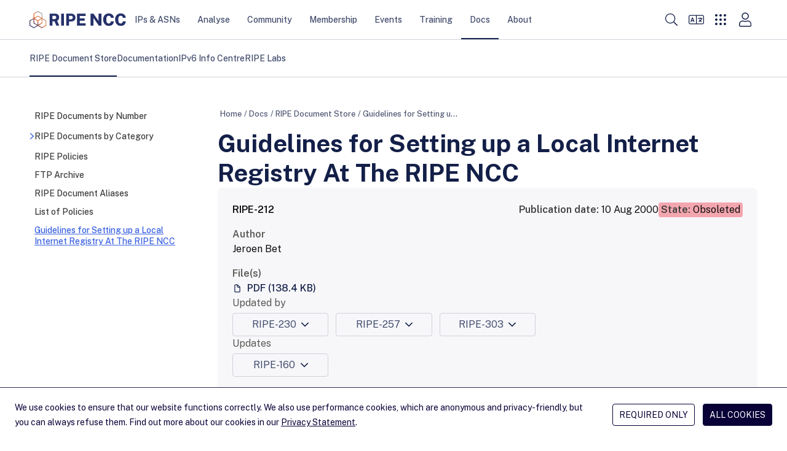

--- FILE ---
content_type: text/html; charset=utf-8
request_url: https://www.ripe.net/publications/docs/ripe-212/
body_size: 14962
content:
<!DOCTYPE html>
<html lang="en">
  <head>
    <meta charset="UTF-8">
    <title>
      
        Guidelines for Setting up a Local Internet Registry At The RIPE NCC &mdash; RIPE Network Coordination Centre
      
    </title>
    <meta name="viewport" content="width=device-width">
    
      <meta name="description" content="ripe-212: Guidelines for Setting up a Local Internet Registry At The RIPE NCC">
      <meta property="og:description" content="ripe-212: Guidelines for Setting up a Local Internet Registry At The RIPE NCC">
    
    <meta property="og:title" content="Guidelines for Setting up a Local Internet Registry At The RIPE NCC">
    <meta property="og:type" content="website">
    <meta property="og:image" content="/static/images/logo.png">
    <meta property="og:site_name" content="RIPE Network Coordination Center">
    <meta property="og:url" content="https://www.ripe.net/publications/docs/ripe-212/">
    <meta name="twitter:card" content="summary">
    <meta name="twitter:site" content="@ripencc">
    <link rel="canonical" href="https://www.ripe.net/publications/docs/ripe-212/">
    
<link rel="shortcut icon" href="/static/favicons/favicon.svg">
<link rel="apple-touch-icon" sizes="180x180" href="/static/favicons/apple-touch-icon.png">
<link rel="icon" type="image/png" sizes="32x32" href="/static/favicons/favicon-32x32.png">
<link rel="icon" type="image/png" sizes="16x16" href="/static/favicons/favicon-16x16.png">
<link rel="manifest" href="/static/favicons/site.webmanifest">
<link rel="mask-icon" href="/static/favicons/safari-pinned-tab.svg" color='#131f48'>
<link rel="shortcut icon" href="/static/favicons/favicon.ico">
<meta name="msapplication-TileColor" content="#ffffff">
<meta name="msapplication-config" content="/static/favicons/browserconfig.xml">
<meta name="theme-color" content="#ffffff">

    <link rel="alternate" type="application/rss+xml" title="RIPE NCC News Feed" href="/news.xml">
    <link rel="alternate" type="application/rss+xml" title="RIPE NCC Events Feed" href="/events.xml">
    <link rel="alternate" type="application/rss+xml" title="RIPE NCC Member Updates Feed" href="/member_updates.xml">
    <link rel="alternate" type="application/rss+xml" title="Hackathons Feed" href="/hackathons.xml">
    <link rel="alternate" type="application/rss+xml" title="NOG Events Feed" href="/nog_events.xml">
    
    <link rel="me" href="https://mastodon.social/@ripencc">
    <link rel="preload" href="/static/fonts/public-sans-latin-normal.woff2" as="font" type="font/woff2" crossorigin="anonymous">
    <meta name="theme-color" content="#FFF" media="(prefers-color-scheme: light)">
    <meta name="theme-color" content="#303030" media="(prefers-color-scheme: dark)">
    <link rel="stylesheet" href="/static/CACHE/css/style.a4d0a57f5edd.css" type="text/css">
    <script data-default-providers="brevo, carto, google, googlemaps, typeform, youtube" src="https://www-static.ripe.net/static/webcomponents/embed-consent-v1.1.6.min.js"></script>
    
    

    
    
      <script>
        var _paq = window._paq || [];
        _paq.push(['requireCookieConsent']);
        _paq.push(['trackPageView']);
        (function() {
          var u="https://www-analytics.ripe.net/";
          _paq.push(['setTrackerUrl', u+'matomo.php']);
          _paq.push(['setSiteId', '1']);
          var d=document, g=d.createElement('script'), s=d.getElementsByTagName('script')[0];
          g.type='text/javascript'; g.async=true; g.src=u+'matomo.js'; s.parentNode.insertBefore(g,s);
        })();
      </script>
    
  </head>
  <body>
    
<header class="bg-white">
  <a id="skip-nav" href="#content-core">Skip to main content</a>
  <div class="flex justify-between h-16 text-small container">
    <div class="flex items-center self-stretch justify-between w-full h-full" aria-label="Main navigation" role="navigation">

      <nav class="flex gap-8 lg:gap-12 items-center self-stretch" aria-label="Main navigation">
        <div class="header-logo">
          
            <a href="/" title="Go to homepage" class="block py-[1px]"><img class="h-7 my-1" src="/static/images/ripe-ncc-logo-2025.svg" alt="RIPE NCC logo"></a>
          
        </div>
        <div id="desktop-megamenu" class="hidden md:flex md:gap-1 lg:gap-3 md:self-stretch">
          
            
            
              <div class="main-nav-item">
                <a href="/manage-ips-and-asns/" class="md:px-1 lg:px-3.5 top-menu-item" data-item-id="4">IPs &amp; ASNs</a>
              </div>
            
            <div id="megamenu-section-4" class="top-16 left-0 z-30 fixed w-full h-full megamenu-section backdrop-blur-lg overflow-auto">
  <div class="bg-ncc-xlight absolute w-full mb-16 js-modal-container">
    <div class="container py-14">
      <div class="grid md:grid-cols-1 lg:grid-cols-4 gap-9">
        <div>
          <div class="text-h2-d text-ncc font-bold pb-4">IPs &amp; ASNs</div>
          <p class="text-neutral-soft p-small md:max-w-[74%]">
            We distribute Internet number resources to our members and provide tools to help them manage their allocations and assignments.
          </p>
          <span class="flex">
            <a href="/manage-ips-and-asns/" class="btn btn-secondary group bg-transparent flex">Visit page <i class="icon icon-tiny icon-arrow-right ml-1 bg-ncc-medium group-hover:bg-white"></i></a>
          </span>
        </div>
        <div class="col-span-3">
          <div class="gap-9 columns-3">
            
              <div class="flex flex-col gap-2 items-start self-stretch break-inside-avoid pb-9">
                <a class="megamenu-second-level-link" href="/manage-ips-and-asns/ipv4/">IPv4</a>
                <ul class="text-ncc-medium text-small flex flex-col gap-2 items-start self-stretch">
                  
                    <li>
                      <a href="/manage-ips-and-asns/ipv4/how-to-get-ipv4-addresses/">Request /24 Allocation</a>
                    </li>
                  
                    <li>
                      <a href="/manage-ips-and-asns/ipv4/ipv4-run-out/">IPv4 Run-out</a>
                    </li>
                  
                    <li>
                      <a href="/manage-ips-and-asns/ipv4/how-waiting-list-works/">How Does The IPv4 Waiting List Work?</a>
                    </li>
                  
                    <li>
                      <a href="/manage-ips-and-asns/ipv4/ipv4-transfer-request/">IPv4 Transfer Request</a>
                    </li>
                  
                    <li>
                      <a href="/manage-ips-and-asns/ipv4/ipv4-waiting-list/">IPv4 Waiting List</a>
                    </li>
                  
                </ul>
              </div>
            
              <div class="flex flex-col gap-2 items-start self-stretch break-inside-avoid pb-9">
                <a class="megamenu-second-level-link" href="/manage-ips-and-asns/ipv6/">IPv6</a>
                <ul class="text-ncc-medium text-small flex flex-col gap-2 items-start self-stretch">
                  
                    <li>
                      <a href="/manage-ips-and-asns/ipv6/request-ipv6/">Request IPv6</a>
                    </li>
                  
                    <li>
                      <a href="/manage-ips-and-asns/ipv6/ipv6-info-centre/">IPv6 Info Centre</a>
                    </li>
                  
                </ul>
              </div>
            
              <div class="flex flex-col gap-2 items-start self-stretch break-inside-avoid pb-9">
                <a class="megamenu-second-level-link" href="/manage-ips-and-asns/as-numbers/">AS Numbers</a>
                <ul class="text-ncc-medium text-small flex flex-col gap-2 items-start self-stretch">
                  
                    <li>
                      <a href="/manage-ips-and-asns/as-numbers/reassigning-as-numbers/">Reassigning Referenced AS Numbers</a>
                    </li>
                  
                </ul>
              </div>
            
              <div class="flex flex-col gap-2 items-start self-stretch break-inside-avoid pb-9">
                <a class="megamenu-second-level-link" href="/manage-ips-and-asns/db/">RIPE Database</a>
                <ul class="text-ncc-medium text-small flex flex-col gap-2 items-start self-stretch">
                  
                    <li>
                      <a href="/manage-ips-and-asns/db/whois/">Whois Search</a>
                    </li>
                  
                    <li>
                      <a href="/manage-ips-and-asns/db/webupdates/">Webupdates</a>
                    </li>
                  
                    <li>
                      <a href="/manage-ips-and-asns/db/support/">Database Support</a>
                    </li>
                  
                </ul>
              </div>
            
              <div class="flex flex-col gap-2 items-start self-stretch break-inside-avoid pb-9">
                <a class="megamenu-second-level-link" href="/manage-ips-and-asns/lir-portal/">LIR Portal</a>
                <ul class="text-ncc-medium text-small flex flex-col gap-2 items-start self-stretch">
                  
                </ul>
              </div>
            
              <div class="flex flex-col gap-2 items-start self-stretch break-inside-avoid pb-9">
                <a class="megamenu-second-level-link" href="/manage-ips-and-asns/dns/">DNS</a>
                <ul class="text-ncc-medium text-small flex flex-col gap-2 items-start self-stretch">
                  
                    <li>
                      <a href="/manage-ips-and-asns/dns/reverse-dns/">Reverse DNS</a>
                    </li>
                  
                    <li>
                      <a href="/manage-ips-and-asns/dns/dnssec/">DNSSEC</a>
                    </li>
                  
                </ul>
              </div>
            
              <div class="flex flex-col gap-2 items-start self-stretch break-inside-avoid pb-9">
                <a class="megamenu-second-level-link" href="/manage-ips-and-asns/resource-transfers-and-mergers/">Resource Transfers and Mergers</a>
                <ul class="text-ncc-medium text-small flex flex-col gap-2 items-start self-stretch">
                  
                    <li>
                      <a href="/manage-ips-and-asns/resource-transfers-and-mergers/inter-rir-transfers/">Inter-RIR Transfers</a>
                    </li>
                  
                    <li>
                      <a href="/manage-ips-and-asns/resource-transfers-and-mergers/mergers-and-acquisitions/">Mergers and Acquisitions</a>
                    </li>
                  
                </ul>
              </div>
            
              <div class="flex flex-col gap-2 items-start self-stretch break-inside-avoid pb-9">
                <a class="megamenu-second-level-link" href="/manage-ips-and-asns/legacy-resources/">Legacy Internet Resources</a>
                <ul class="text-ncc-medium text-small flex flex-col gap-2 items-start self-stretch">
                  
                    <li>
                      <a href="/manage-ips-and-asns/legacy-resources/legacy-internet-resources-documentation/">Documentation</a>
                    </li>
                  
                </ul>
              </div>
            
              <div class="flex flex-col gap-2 items-start self-stretch break-inside-avoid pb-9">
                <a class="megamenu-second-level-link" href="/manage-ips-and-asns/resource-management/">Documentation for Resource Management</a>
                <ul class="text-ncc-medium text-small flex flex-col gap-2 items-start self-stretch">
                  
                    <li>
                      <a href="/manage-ips-and-asns/resource-management/rpki/">Resource Public Key Infrastructure (RPKI)</a>
                    </li>
                  
                    <li>
                      <a href="/manage-ips-and-asns/resource-management/policy-implementation-status/">Policy Implementation</a>
                    </li>
                  
                    <li>
                      <a href="/manage-ips-and-asns/resource-management/assisted-registry-check/">Assisted Registry Check</a>
                    </li>
                  
                </ul>
              </div>
            
          </div>
        </div>
      </div>
      <span class="flex flex-col items-end">
        <button class="megamenu-close btn btn-secondary group bg-transparent flex">Close <i class="icon icon-cross ml-1 bg-ncc-medium group-hover:bg-white"></i></button>
      </span>
    </div>
  </div>
</div>

          
            
            
              <div class="main-nav-item">
                <a href="/analyse/" class="md:px-1 lg:px-3.5 top-menu-item" data-item-id="250">Analyse</a>
              </div>
            
            <div id="megamenu-section-250" class="top-16 left-0 z-30 fixed w-full h-full megamenu-section backdrop-blur-lg overflow-auto">
  <div class="bg-ncc-xlight absolute w-full mb-16 js-modal-container">
    <div class="container py-14">
      <div class="grid md:grid-cols-1 lg:grid-cols-4 gap-9">
        <div>
          <div class="text-h2-d text-ncc font-bold pb-4">Analyse</div>
          <p class="text-neutral-soft p-small md:max-w-[74%]">
            We collect a wide range of Internet data and provide statistics and tools you can use for your own operations and analyses.
          </p>
          <span class="flex">
            <a href="/analyse/" class="btn btn-secondary group bg-transparent flex">Visit page <i class="icon icon-tiny icon-arrow-right ml-1 bg-ncc-medium group-hover:bg-white"></i></a>
          </span>
        </div>
        <div class="col-span-3">
          <div class="gap-9 columns-3">
            
              <div class="flex flex-col gap-2 items-start self-stretch break-inside-avoid pb-9">
                <a class="megamenu-second-level-link" href="/analyse/statistics/">Statistics</a>
                <ul class="text-ncc-medium text-small flex flex-col gap-2 items-start self-stretch">
                  
                </ul>
              </div>
            
              <div class="flex flex-col gap-2 items-start self-stretch break-inside-avoid pb-9">
                <a class="megamenu-second-level-link" href="/analyse/internet-measurements/">Internet Measurements</a>
                <ul class="text-ncc-medium text-small flex flex-col gap-2 items-start self-stretch">
                  
                    <li>
                      <a href="/analyse/internet-measurements/ripe-atlas/">RIPE Atlas</a>
                    </li>
                  
                    <li>
                      <a href="/analyse/internet-measurements/ripestat/">RIPEstat</a>
                    </li>
                  
                    <li>
                      <a href="/analyse/internet-measurements/routing-information-service-ris/">RIS</a>
                    </li>
                  
                    <li>
                      <a href="/analyse/internet-measurements/ripe-ipmap/">RIPE IPMap</a>
                    </li>
                  
                    <li>
                      <a href="/analyse/internet-measurements/internet-traffic-maps/">Internet Traffic Maps</a>
                    </li>
                  
                    <li>
                      <a href="/analyse/internet-measurements/about-ripe-atlas/">Analyses and Use Cases</a>
                    </li>
                  
                    <li>
                      <a href="/analyse/internet-measurements/ixp-country-jedi/">IXP Country Jedi (Alpha)</a>
                    </li>
                  
                </ul>
              </div>
            
              <div class="flex flex-col gap-2 items-start self-stretch break-inside-avoid pb-9">
                <a class="megamenu-second-level-link" href="/analyse/dns/">DNS</a>
                <ul class="text-ncc-medium text-small flex flex-col gap-2 items-start self-stretch">
                  
                    <li>
                      <a href="/analyse/dns/k-root/">K-root</a>
                    </li>
                  
                    <li>
                      <a href="/analyse/dns/authdns/">AuthDNS</a>
                    </li>
                  
                    <li>
                      <a href="/analyse/dns/reverse-delegation-dns-zonecheck/">Reverse DNS Zonecheck</a>
                    </li>
                  
                    <li>
                      <a href="/analyse/dns/dnsmon/">DNS Monitoring Service (DNSMON)</a>
                    </li>
                  
                </ul>
              </div>
            
              <div class="flex flex-col gap-2 items-start self-stretch break-inside-avoid pb-9">
                <a class="megamenu-second-level-link" href="/analyse/raw-data-sets/">Raw Datasets</a>
                <ul class="text-ncc-medium text-small flex flex-col gap-2 items-start self-stretch">
                  
                    <li>
                      <a href="/analyse/raw-data-sets/ripe-atlas-raw-data-format/">RIPE Atlas Raw Data Format</a>
                    </li>
                  
                    <li>
                      <a href="/analyse/raw-data-sets/ripe-atlas-raw-data/">RIPE Atlas Raw Data</a>
                    </li>
                  
                    <li>
                      <a href="/analyse/raw-data-sets/ris-raw-dataset/">RIS Raw Data</a>
                    </li>
                  
                    <li>
                      <a href="/analyse/raw-data-sets/terms-conditions/">Terms and Conditions</a>
                    </li>
                  
                </ul>
              </div>
            
              <div class="flex flex-col gap-2 items-start self-stretch break-inside-avoid pb-9">
                <a class="megamenu-second-level-link" href="/analyse/archived-projects/">Archived Projects</a>
                <ul class="text-ncc-medium text-small flex flex-col gap-2 items-start self-stretch">
                  
                    <li>
                      <a href="/analyse/archived-projects/ris-tools-web-interfaces/">RIS Tools and Web Interfaces</a>
                    </li>
                  
                    <li>
                      <a href="/analyse/archived-projects/ttm/">TTM</a>
                    </li>
                  
                    <li>
                      <a href="/analyse/archived-projects/rrcc/">RRCC</a>
                    </li>
                  
                    <li>
                      <a href="/analyse/archived-projects/disi/">DISI</a>
                    </li>
                  
                    <li>
                      <a href="/analyse/archived-projects/irrtoolset/">IRRToolset</a>
                    </li>
                  
                    <li>
                      <a href="/analyse/archived-projects/rpsl/">Re-implementation Project</a>
                    </li>
                  
                    <li>
                      <a href="/analyse/archived-projects/dbconstat/">DBConstat</a>
                    </li>
                  
                </ul>
              </div>
            
              <div class="flex flex-col gap-2 items-start self-stretch break-inside-avoid pb-9">
                <a class="megamenu-second-level-link" href="/analyse/data-and-measurements-sponsorship/">Sponsorship</a>
                <ul class="text-ncc-medium text-small flex flex-col gap-2 items-start self-stretch">
                  
                </ul>
              </div>
            
          </div>
        </div>
      </div>
      <span class="flex flex-col items-end">
        <button class="megamenu-close btn btn-secondary group bg-transparent flex">Close <i class="icon icon-cross ml-1 bg-ncc-medium group-hover:bg-white"></i></button>
      </span>
    </div>
  </div>
</div>

          
            
            
              <div class="main-nav-item">
                <a href="/community/" class="md:px-1 lg:px-3.5 top-menu-item" data-item-id="588">Community</a>
              </div>
            
            <div id="megamenu-section-588" class="top-16 left-0 z-30 fixed w-full h-full megamenu-section backdrop-blur-lg overflow-auto">
  <div class="bg-ncc-xlight absolute w-full mb-16 js-modal-container">
    <div class="container py-14">
      <div class="grid md:grid-cols-1 lg:grid-cols-4 gap-9">
        <div>
          <div class="text-h2-d text-ncc font-bold pb-4">Community</div>
          <p class="text-neutral-soft p-small md:max-w-[74%]">
            More information about RIPE
          </p>
          <span class="flex">
            <a href="/community/" class="btn btn-secondary group bg-transparent flex">Visit page <i class="icon icon-tiny icon-arrow-right ml-1 bg-ncc-medium group-hover:bg-white"></i></a>
          </span>
        </div>
        <div class="col-span-3">
          <div class="gap-9 columns-3">
            
              <div class="flex flex-col gap-2 items-start self-stretch break-inside-avoid pb-9">
                <a class="megamenu-second-level-link" href="/community/wg/">Working Groups</a>
                <ul class="text-ncc-medium text-small flex flex-col gap-2 items-start self-stretch">
                  
                    <li>
                      <a href="/community/wg/wg-chairs/">Working Group Chairs</a>
                    </li>
                  
                    <li>
                      <a href="/community/wg/active-wg/">Active Working Groups</a>
                    </li>
                  
                </ul>
              </div>
            
              <div class="flex flex-col gap-2 items-start self-stretch break-inside-avoid pb-9">
                <a class="megamenu-second-level-link" href="/community/tf/">Task Forces</a>
                <ul class="text-ncc-medium text-small flex flex-col gap-2 items-start self-stretch">
                  
                </ul>
              </div>
            
              <div class="flex flex-col gap-2 items-start self-stretch break-inside-avoid pb-9">
                <a class="megamenu-second-level-link" href="/community/policies/">Policy Development</a>
                <ul class="text-ncc-medium text-small flex flex-col gap-2 items-start self-stretch">
                  
                    <li>
                      <a href="/community/policies/policy-implementation-status/">Policy Implementation Status</a>
                    </li>
                  
                    <li>
                      <a href="/community/policies/current-proposals/">Current Policy Proposals</a>
                    </li>
                  
                </ul>
              </div>
            
              <div class="flex flex-col gap-2 items-start self-stretch break-inside-avoid pb-9">
                <a class="megamenu-second-level-link" href="/community/internet-governance/">Internet Governance</a>
                <ul class="text-ncc-medium text-small flex flex-col gap-2 items-start self-stretch">
                  
                    <li>
                      <a href="/community/internet-governance/internet-technical-community/">Internet Technical Community</a>
                    </li>
                  
                    <li>
                      <a href="/community/internet-governance/multi-stakeholder-engagement/">Multi-stakeholder Engagement</a>
                    </li>
                  
                    <li>
                      <a href="/community/internet-governance/internet-governance-news/">Internet Governance News</a>
                    </li>
                  
                </ul>
              </div>
            
              <div class="flex flex-col gap-2 items-start self-stretch break-inside-avoid pb-9">
                <a class="megamenu-second-level-link" href="/community/nro-nc/">NRO NC</a>
                <ul class="text-ncc-medium text-small flex flex-col gap-2 items-start self-stretch">
                  
                    <li>
                      <a href="/community/nro-nc/nro-nc/">About the NRO NC</a>
                    </li>
                  
                    <li>
                      <a href="/community/nro-nc/nro-nc-nominations-october-2025/">NRO NC Nominations - October 2025</a>
                    </li>
                  
                    <li>
                      <a href="/community/nro-nc/icp-2-review/">ICP-2 Review</a>
                    </li>
                  
                </ul>
              </div>
            
              <div class="flex flex-col gap-2 items-start self-stretch break-inside-avoid pb-9">
                <a class="megamenu-second-level-link" href="/community/community-initiatives/">Initiatives</a>
                <ul class="text-ncc-medium text-small flex flex-col gap-2 items-start self-stretch">
                  
                    <li>
                      <a href="/community/community-initiatives/raci/">Academic Cooperation (RACI)</a>
                    </li>
                  
                    <li>
                      <a href="/community/community-initiatives/ripe-fellowship/">RIPE Fellowship</a>
                    </li>
                  
                    <li>
                      <a href="/community/community-initiatives/diversity/">Diversity</a>
                    </li>
                  
                    <li>
                      <a href="/community/community-initiatives/cpf/">Community Projects Fund</a>
                    </li>
                  
                    <li>
                      <a href="/community/community-initiatives/rob-blokzijl-foundation/">Rob Blokzijl Foundation</a>
                    </li>
                  
                    <li>
                      <a href="/community/community-initiatives/support-community-initiatives/">Community Sponsorship</a>
                    </li>
                  
                </ul>
              </div>
            
              <div class="flex flex-col gap-2 items-start self-stretch break-inside-avoid pb-9">
                <a class="megamenu-second-level-link" href="/community/ripe-governance/">RIPE Governance</a>
                <ul class="text-ncc-medium text-small flex flex-col gap-2 items-start self-stretch">
                  
                    <li>
                      <a href="/community/ripe-governance/chair/">The RIPE Chair Team</a>
                    </li>
                  
                    <li>
                      <a href="/community/ripe-governance/code-of-conduct/">RIPE Code of Conduct</a>
                    </li>
                  
                    <li>
                      <a href="/community/ripe-governance/ripe-community-plenary/">RIPE Community Plenary</a>
                    </li>
                  
                    <li>
                      <a href="/community/ripe-governance/history/">The History of RIPE</a>
                    </li>
                  
                </ul>
              </div>
            
              <div class="flex flex-col gap-2 items-start self-stretch break-inside-avoid pb-9">
                <a class="megamenu-second-level-link" href="/community/ripe-document-store/">RIPE Document Store</a>
                <ul class="text-ncc-medium text-small flex flex-col gap-2 items-start self-stretch">
                  
                </ul>
              </div>
            
              <div class="flex flex-col gap-2 items-start self-stretch break-inside-avoid pb-9">
                <a class="megamenu-second-level-link" href="/community/participate/">Participate</a>
                <ul class="text-ncc-medium text-small flex flex-col gap-2 items-start self-stretch">
                  
                    <li>
                      <a href="/community/participate/how-to-participate/">How to Participate</a>
                    </li>
                  
                    <li>
                      <a href="/community/participate/ripe-mailing-lists/">RIPE Mailing Lists</a>
                    </li>
                  
                </ul>
              </div>
            
          </div>
        </div>
      </div>
      <span class="flex flex-col items-end">
        <button class="megamenu-close btn btn-secondary group bg-transparent flex">Close <i class="icon icon-cross ml-1 bg-ncc-medium group-hover:bg-white"></i></button>
      </span>
    </div>
  </div>
</div>

          
            
            
              <div class="main-nav-item">
                <a href="/membership/" class="md:px-1 lg:px-3.5 top-menu-item" data-item-id="442">Membership</a>
              </div>
            
            <div id="megamenu-section-442" class="top-16 left-0 z-30 fixed w-full h-full megamenu-section backdrop-blur-lg overflow-auto">
  <div class="bg-ncc-xlight absolute w-full mb-16 js-modal-container">
    <div class="container py-14">
      <div class="grid md:grid-cols-1 lg:grid-cols-4 gap-9">
        <div>
          <div class="text-h2-d text-ncc font-bold pb-4">Membership</div>
          <p class="text-neutral-soft p-small md:max-w-[74%]">
            Get information about your membership, the benefits you get and how you can participate and shape RIPE NCC&#x27;s activities.
          </p>
          <span class="flex">
            <a href="/membership/" class="btn btn-secondary group bg-transparent flex">Visit page <i class="icon icon-tiny icon-arrow-right ml-1 bg-ncc-medium group-hover:bg-white"></i></a>
          </span>
        </div>
        <div class="col-span-3">
          <div class="gap-9 columns-3">
            
              <div class="flex flex-col gap-2 items-start self-stretch break-inside-avoid pb-9">
                <a class="megamenu-second-level-link" href="/membership/member-support/">RIPE NCC Membership</a>
                <ul class="text-ncc-medium text-small flex flex-col gap-2 items-start self-stretch">
                  
                    <li>
                      <a href="/membership/member-support/become-a-member/">Become a Member</a>
                    </li>
                  
                    <li>
                      <a href="/membership/member-support/lir-basics/">LIR Basics for Members</a>
                    </li>
                  
                    <li>
                      <a href="/membership/member-support/ripe-ncc-access/">RIPE NCC Access</a>
                    </li>
                  
                    <li>
                      <a href="/membership/member-support/surveys/">RIPE NCC Surveys</a>
                    </li>
                  
                </ul>
              </div>
            
              <div class="flex flex-col gap-2 items-start self-stretch break-inside-avoid pb-9">
                <a class="megamenu-second-level-link" href="/membership/gm/">General Meetings</a>
                <ul class="text-ncc-medium text-small flex flex-col gap-2 items-start self-stretch">
                  
                    <li>
                      <a href="/membership/gm/general-meeting-oct-2025/">General Meeting October 2025</a>
                    </li>
                  
                </ul>
              </div>
            
              <div class="flex flex-col gap-2 items-start self-stretch break-inside-avoid pb-9">
                <a class="megamenu-second-level-link" href="/membership/payment/">Billing, Payment and Fees</a>
                <ul class="text-ncc-medium text-small flex flex-col gap-2 items-start self-stretch">
                  
                    <li>
                      <a href="/membership/payment/charging-schemes/">Charging Schemes</a>
                    </li>
                  
                    <li>
                      <a href="/membership/payment/ripe-ncc-billing-procedure-2026/">Billing Procedure 2026</a>
                    </li>
                  
                    <li>
                      <a href="/membership/payment/ripe-ncc-billing-procedure-2025/">Billing Procedure 2025</a>
                    </li>
                  
                    <li>
                      <a href="/membership/payment/tax/">Tax Information</a>
                    </li>
                  
                    <li>
                      <a href="/membership/payment/financial-information/">Financial Information</a>
                    </li>
                  
                </ul>
              </div>
            
              <div class="flex flex-col gap-2 items-start self-stretch break-inside-avoid pb-9">
                <a class="megamenu-second-level-link" href="/membership/ripe-ncc-organisational-documents/">RIPE NCC Organisational Documents</a>
                <ul class="text-ncc-medium text-small flex flex-col gap-2 items-start self-stretch">
                  
                    <li>
                      <a href="/membership/ripe-ncc-organisational-documents/budgets/">Activity Plan and Budget</a>
                    </li>
                  
                    <li>
                      <a href="/membership/ripe-ncc-organisational-documents/reports/">Annual Reports</a>
                    </li>
                  
                    <li>
                      <a href="/membership/ripe-ncc-organisational-documents/charging-schemes/">Charging Schemes</a>
                    </li>
                  
                    <li>
                      <a href="/membership/ripe-ncc-organisational-documents/financial-reports/">Financial Reports</a>
                    </li>
                  
                </ul>
              </div>
            
              <div class="flex flex-col gap-2 items-start self-stretch break-inside-avoid pb-9">
                <a class="megamenu-second-level-link" href="/membership/mail/">Join a Discussion</a>
                <ul class="text-ncc-medium text-small flex flex-col gap-2 items-start self-stretch">
                  
                    <li>
                      <a href="/membership/mail/ripe-ncc-mailing-lists/">Membership Mailing Lists</a>
                    </li>
                  
                    <li>
                      <a href="/membership/mail/ripe-mailing-lists/">RIPE Mailing Lists</a>
                    </li>
                  
                    <li>
                      <a href="/membership/mail/member-and-community-consultations/">Consultations</a>
                    </li>
                  
                </ul>
              </div>
            
              <div class="flex flex-col gap-2 items-start self-stretch break-inside-avoid pb-9">
                <a class="megamenu-second-level-link" href="/membership/ripe-ncc-forum/">RIPE NCC Forum</a>
                <ul class="text-ncc-medium text-small flex flex-col gap-2 items-start self-stretch">
                  
                </ul>
              </div>
            
          </div>
        </div>
      </div>
      <span class="flex flex-col items-end">
        <button class="megamenu-close btn btn-secondary group bg-transparent flex">Close <i class="icon icon-cross ml-1 bg-ncc-medium group-hover:bg-white"></i></button>
      </span>
    </div>
  </div>
</div>

          
            
            
              <div class="main-nav-item">
                <a href="/meetings/" class="md:px-1 lg:px-3.5 top-menu-item" data-item-id="1588">Events</a>
              </div>
            
            <div id="megamenu-section-1588" class="top-16 left-0 z-30 fixed w-full h-full megamenu-section backdrop-blur-lg overflow-auto">
  <div class="bg-ncc-xlight absolute w-full mb-16 js-modal-container">
    <div class="container py-14">
      <div class="grid md:grid-cols-1 lg:grid-cols-4 gap-9">
        <div>
          <div class="text-h2-d text-ncc font-bold pb-4">Events</div>
          <p class="text-neutral-soft p-small md:max-w-[74%]">
            The RIPE community carries out much of its work through mailing lists, but face-to-face meetings are equally important.
          </p>
          <span class="flex">
            <a href="/meetings/" class="btn btn-secondary group bg-transparent flex">Visit page <i class="icon icon-tiny icon-arrow-right ml-1 bg-ncc-medium group-hover:bg-white"></i></a>
          </span>
        </div>
        <div class="col-span-3">
          <div class="gap-9 columns-3">
            
              <div class="flex flex-col gap-2 items-start self-stretch break-inside-avoid pb-9">
                <a class="megamenu-second-level-link" href="/meetings/ripe-meetings/">RIPE Meetings</a>
                <ul class="text-ncc-medium text-small flex flex-col gap-2 items-start self-stretch">
                  
                    <li>
                      <a href="/meetings/ripe-meetings/presenting-at-a-ripe-meeting/">Presenting at a RIPE Meeting</a>
                    </li>
                  
                    <li>
                      <a href="/meetings/ripe-meetings/pc/">Programme Committee</a>
                    </li>
                  
                    <li>
                      <a href="/meetings/ripe-meetings/upcoming-ripe-meetings/">Upcoming RIPE Meetings</a>
                    </li>
                  
                    <li>
                      <a href="/meetings/ripe-meetings/archive/">Previous RIPE Meetings</a>
                    </li>
                  
                </ul>
              </div>
            
              <div class="flex flex-col gap-2 items-start self-stretch break-inside-avoid pb-9">
                <a class="megamenu-second-level-link" href="/meetings/regional-meetings/">Regional Meetings</a>
                <ul class="text-ncc-medium text-small flex flex-col gap-2 items-start self-stretch">
                  
                    <li>
                      <a href="/meetings/regional-meetings/capif/">CAPIF</a>
                    </li>
                  
                    <li>
                      <a href="/meetings/regional-meetings/menog/">MENOG</a>
                    </li>
                  
                    <li>
                      <a href="/meetings/regional-meetings/see/">SEE</a>
                    </li>
                  
                    <li>
                      <a href="/meetings/regional-meetings/ripe-ncc-days/">RIPE NCC Days</a>
                    </li>
                  
                    <li>
                      <a href="/meetings/regional-meetings/next-regional-meetings/">Next Regional Meetings</a>
                    </li>
                  
                </ul>
              </div>
            
              <div class="flex flex-col gap-2 items-start self-stretch break-inside-avoid pb-9">
                <a class="megamenu-second-level-link" href="/meetings/roundtable/">Roundtable Meetings</a>
                <ul class="text-ncc-medium text-small flex flex-col gap-2 items-start self-stretch">
                  
                    <li>
                      <a href="/meetings/roundtable/previous-meetings/">Previous Meetings</a>
                    </li>
                  
                </ul>
              </div>
            
              <div class="flex flex-col gap-2 items-start self-stretch break-inside-avoid pb-9">
                <a class="megamenu-second-level-link" href="/meetings/general-meetings/">General Meetings</a>
                <ul class="text-ncc-medium text-small flex flex-col gap-2 items-start self-stretch">
                  
                </ul>
              </div>
            
              <div class="flex flex-col gap-2 items-start self-stretch break-inside-avoid pb-9">
                <a class="megamenu-second-level-link" href="/meetings/open-house/">Open House</a>
                <ul class="text-ncc-medium text-small flex flex-col gap-2 items-start self-stretch">
                  
                    <li>
                      <a href="/meetings/open-house/previous-events/">Previous Events</a>
                    </li>
                  
                </ul>
              </div>
            
              <div class="flex flex-col gap-2 items-start self-stretch break-inside-avoid pb-9">
                <a class="megamenu-second-level-link" href="/meetings/internet-measurement-day/">Internet Measurement Day</a>
                <ul class="text-ncc-medium text-small flex flex-col gap-2 items-start self-stretch">
                  
                    <li>
                      <a href="/meetings/internet-measurement-day/imd-tajikistan/">Tajikistan</a>
                    </li>
                  
                </ul>
              </div>
            
              <div class="flex flex-col gap-2 items-start self-stretch break-inside-avoid pb-9">
                <a class="megamenu-second-level-link" href="/meetings/hackathons/">Hackathons</a>
                <ul class="text-ncc-medium text-small flex flex-col gap-2 items-start self-stretch">
                  
                </ul>
              </div>
            
              <div class="flex flex-col gap-2 items-start self-stretch break-inside-avoid pb-9">
                <a class="megamenu-second-level-link" href="/meetings/calendar/">Events Calendar</a>
                <ul class="text-ncc-medium text-small flex flex-col gap-2 items-start self-stretch">
                  
                </ul>
              </div>
            
              <div class="flex flex-col gap-2 items-start self-stretch break-inside-avoid pb-9">
                <a class="megamenu-second-level-link" href="/meetings/event-sponsorship/">Event Sponsorship</a>
                <ul class="text-ncc-medium text-small flex flex-col gap-2 items-start self-stretch">
                  
                </ul>
              </div>
            
          </div>
        </div>
      </div>
      <span class="flex flex-col items-end">
        <button class="megamenu-close btn btn-secondary group bg-transparent flex">Close <i class="icon icon-cross ml-1 bg-ncc-medium group-hover:bg-white"></i></button>
      </span>
    </div>
  </div>
</div>

          
            
            
              <div class="main-nav-item">
                <a href="/training/" class="md:px-1 lg:px-3.5 top-menu-item" data-item-id="5589">Training</a>
              </div>
            
            <div id="megamenu-section-5589" class="top-16 left-0 z-30 fixed w-full h-full megamenu-section backdrop-blur-lg overflow-auto">
  <div class="bg-ncc-xlight absolute w-full mb-16 js-modal-container">
    <div class="container py-14">
      <div class="grid md:grid-cols-1 lg:grid-cols-4 gap-9">
        <div>
          <div class="text-h2-d text-ncc font-bold pb-4">Training</div>
          <p class="text-neutral-soft p-small md:max-w-[74%]">
            The RIPE NCC has three decades of experience in offering technical trainings on the RIPE Database, IPv6, BGP and routing security and more.
          </p>
          <span class="flex">
            <a href="/training/" class="btn btn-secondary group bg-transparent flex">Visit page <i class="icon icon-tiny icon-arrow-right ml-1 bg-ncc-medium group-hover:bg-white"></i></a>
          </span>
        </div>
        <div class="col-span-3">
          <div class="gap-9 columns-3">
            
              <div class="flex flex-col gap-2 items-start self-stretch break-inside-avoid pb-9">
                <a class="megamenu-second-level-link" href="/training/in-person-training-courses/">In-Person Training Courses</a>
                <ul class="text-ncc-medium text-small flex flex-col gap-2 items-start self-stretch">
                  
                    <li>
                      <a href="/training/in-person-training-courses/upcoming-training-courses/">Upcoming Training Courses</a>
                    </li>
                  
                    <li>
                      <a href="/training/in-person-training-courses/host-a-training-course/">Host a Training Course</a>
                    </li>
                  
                    <li>
                      <a href="/training/in-person-training-courses/material/">Training Material</a>
                    </li>
                  
                </ul>
              </div>
            
              <div class="flex flex-col gap-2 items-start self-stretch break-inside-avoid pb-9">
                <a class="megamenu-second-level-link" href="/training/webinars/">Webinars</a>
                <ul class="text-ncc-medium text-small flex flex-col gap-2 items-start self-stretch">
                  
                    <li>
                      <a href="/training/webinars/webinar-recordings/">Webinar Recordings</a>
                    </li>
                  
                </ul>
              </div>
            
              <div class="flex flex-col gap-2 items-start self-stretch break-inside-avoid pb-9">
                <a class="megamenu-second-level-link" href="/training/ripe-ncc-academy/">RIPE NCC Academy</a>
                <ul class="text-ncc-medium text-small flex flex-col gap-2 items-start self-stretch">
                  
                </ul>
              </div>
            
              <div class="flex flex-col gap-2 items-start self-stretch break-inside-avoid pb-9">
                <a class="megamenu-second-level-link" href="/training/ripe-ncc-certified-professionals/">Certified Professionals</a>
                <ul class="text-ncc-medium text-small flex flex-col gap-2 items-start self-stretch">
                  
                    <li>
                      <a href="/training/ripe-ncc-certified-professionals/schedule-exam/">Schedule an Exam</a>
                    </li>
                  
                    <li>
                      <a href="/training/ripe-ncc-certified-professionals/bgp-security-associate/">BGP Security Associate</a>
                    </li>
                  
                    <li>
                      <a href="/training/ripe-ncc-certified-professionals/ipv6-fundamentals-analyst/">IPv6 Fundamentals - Analyst</a>
                    </li>
                  
                    <li>
                      <a href="/training/ripe-ncc-certified-professionals/ipv6-security-expert/">IPv6 Security Expert</a>
                    </li>
                  
                    <li>
                      <a href="/training/ripe-ncc-certified-professionals/local-internet-registry-lir-fundamentals/">Local Internet Registry (LIR) Fundamentals</a>
                    </li>
                  
                    <li>
                      <a href="/training/ripe-ncc-certified-professionals/ripe-database-associate/">RIPE Database Associate</a>
                    </li>
                  
                    <li>
                      <a href="/training/ripe-ncc-certified-professionals/practical-information/">Practical Information</a>
                    </li>
                  
                    <li>
                      <a href="/training/ripe-ncc-certified-professionals/exam-vouchers/">Exam Vouchers</a>
                    </li>
                  
                </ul>
              </div>
            
              <div class="flex flex-col gap-2 items-start self-stretch break-inside-avoid pb-9">
                <a class="megamenu-second-level-link" href="/training/videos/">Videos</a>
                <ul class="text-ncc-medium text-small flex flex-col gap-2 items-start self-stretch">
                  
                </ul>
              </div>
            
          </div>
        </div>
      </div>
      <span class="flex flex-col items-end">
        <button class="megamenu-close btn btn-secondary group bg-transparent flex">Close <i class="icon icon-cross ml-1 bg-ncc-medium group-hover:bg-white"></i></button>
      </span>
    </div>
  </div>
</div>

          
            
            
              <div class="main-nav-item active">
                <a href="/publications/" class="md:px-1 lg:px-3.5 top-menu-item" data-item-id="5786">Docs</a>
              </div>
            
            <div id="megamenu-section-5786" class="top-16 left-0 z-30 fixed w-full h-full megamenu-section backdrop-blur-lg overflow-auto">
  <div class="bg-ncc-xlight absolute w-full mb-16 js-modal-container">
    <div class="container py-14">
      <div class="grid md:grid-cols-1 lg:grid-cols-4 gap-9">
        <div>
          <div class="text-h2-d text-ncc font-bold pb-4">Docs</div>
          <p class="text-neutral-soft p-small md:max-w-[74%]">
            Find the documents that you need from the RIPE Document Store, the RIPE NCC&#x27;s technical documentation and IPv6 resources.
          </p>
          <span class="flex">
            <a href="/publications/" class="btn btn-secondary group bg-transparent flex">Visit page <i class="icon icon-tiny icon-arrow-right ml-1 bg-ncc-medium group-hover:bg-white"></i></a>
          </span>
        </div>
        <div class="col-span-3">
          <div class="gap-9 columns-3">
            
              <div class="flex flex-col gap-2 items-start self-stretch break-inside-avoid pb-9">
                <a class="megamenu-second-level-link" href="/publications/docs/">RIPE Document Store</a>
                <ul class="text-ncc-medium text-small flex flex-col gap-2 items-start self-stretch">
                  
                    <li>
                      <a href="/publications/docs/all-ripe-documents-by-number/">RIPE Documents by Number</a>
                    </li>
                  
                    <li>
                      <a href="/publications/docs/ripe-documents/">RIPE Documents by Category</a>
                    </li>
                  
                    <li>
                      <a href="/publications/docs/ripe-policies/">RIPE Policies</a>
                    </li>
                  
                </ul>
              </div>
            
              <div class="flex flex-col gap-2 items-start self-stretch break-inside-avoid pb-9">
                <a class="megamenu-second-level-link" href="/publications/documentation/">Documentation</a>
                <ul class="text-ncc-medium text-small flex flex-col gap-2 items-start self-stretch">
                  
                    <li>
                      <a href="/publications/documentation/developer-documentation/">Developer Documentation</a>
                    </li>
                  
                    <li>
                      <a href="/publications/documentation/quarterly-planning/">Quarterly Plans</a>
                    </li>
                  
                    <li>
                      <a href="/publications/documentation/ripe-atlas/">RIPE Atlas Documentation</a>
                    </li>
                  
                    <li>
                      <a href="/publications/documentation/ripe-database-documentation/">RIPE Database Documentation</a>
                    </li>
                  
                    <li>
                      <a href="/publications/documentation/ris-documentation/">RIS Documentation</a>
                    </li>
                  
                    <li>
                      <a href="/publications/documentation/ripe-ipmap-documentation/">RIPE IPmap Documentation</a>
                    </li>
                  
                    <li>
                      <a href="/publications/documentation/ripestat-documentation/">RIPEstat Documentation</a>
                    </li>
                  
                    <li>
                      <a href="/publications/documentation/disclosures-and-reports/">Disclosures and Reports</a>
                    </li>
                  
                </ul>
              </div>
            
              <div class="flex flex-col gap-2 items-start self-stretch break-inside-avoid pb-9">
                <a class="megamenu-second-level-link" href="/publications/ipv6-info-centre/">IPv6 Info Centre</a>
                <ul class="text-ncc-medium text-small flex flex-col gap-2 items-start self-stretch">
                  
                    <li>
                      <a href="/publications/ipv6-info-centre/about-ipv6/">About IPv6</a>
                    </li>
                  
                    <li>
                      <a href="/publications/ipv6-info-centre/deployment-planning/">Deploy IPv6 Now</a>
                    </li>
                  
                    <li>
                      <a href="/publications/ipv6-info-centre/statistics-and-tools/">Statistics and Tools</a>
                    </li>
                  
                    <li>
                      <a href="/publications/ipv6-info-centre/training-and-materials/">Training and Materials</a>
                    </li>
                  
                    <li>
                      <a href="/publications/ipv6-info-centre/ipv6-documents/">Documents</a>
                    </li>
                  
                    <li>
                      <a href="/publications/ipv6-info-centre/ipv6-community/">Community</a>
                    </li>
                  
                </ul>
              </div>
            
              <div class="flex flex-col gap-2 items-start self-stretch break-inside-avoid pb-9">
                <a class="megamenu-second-level-link" href="/publications/ripe-labs/">RIPE Labs</a>
                <ul class="text-ncc-medium text-small flex flex-col gap-2 items-start self-stretch">
                  
                </ul>
              </div>
            
          </div>
        </div>
      </div>
      <span class="flex flex-col items-end">
        <button class="megamenu-close btn btn-secondary group bg-transparent flex">Close <i class="icon icon-cross ml-1 bg-ncc-medium group-hover:bg-white"></i></button>
      </span>
    </div>
  </div>
</div>

          
            
            
              <div class="main-nav-item">
                <a href="/about-us/" class="md:px-1 lg:px-3.5 top-menu-item" data-item-id="7606">About</a>
              </div>
            
            <div id="megamenu-section-7606" class="top-16 left-0 z-30 fixed w-full h-full megamenu-section backdrop-blur-lg overflow-auto">
  <div class="bg-ncc-xlight absolute w-full mb-16 js-modal-container">
    <div class="container py-14">
      <div class="grid md:grid-cols-1 lg:grid-cols-4 gap-9">
        <div>
          <div class="text-h2-d text-ncc font-bold pb-4">About</div>
          <p class="text-neutral-soft p-small md:max-w-[74%]">
            We&#x27;re a not-for-profit membership association, a Regional Internet Registry and the secretariat for the RIPE community supporting the Internet.
          </p>
          <span class="flex">
            <a href="/about-us/" class="btn btn-secondary group bg-transparent flex">Visit page <i class="icon icon-tiny icon-arrow-right ml-1 bg-ncc-medium group-hover:bg-white"></i></a>
          </span>
        </div>
        <div class="col-span-3">
          <div class="gap-9 columns-3">
            
              <div class="flex flex-col gap-2 items-start self-stretch break-inside-avoid pb-9">
                <a class="megamenu-second-level-link" href="/about-us/what-we-do/">What We Do</a>
                <ul class="text-ncc-medium text-small flex flex-col gap-2 items-start self-stretch">
                  
                    <li>
                      <a href="/about-us/what-we-do/regional-internet-registry/">Regional Internet Registry</a>
                    </li>
                  
                    <li>
                      <a href="/about-us/what-we-do/ripe-ncc-service-region/">RIPE NCC Service Region</a>
                    </li>
                  
                    <li>
                      <a href="/about-us/what-we-do/coordination-function/">Coordination Function</a>
                    </li>
                  
                    <li>
                      <a href="/about-us/what-we-do/statistics/">Statistics</a>
                    </li>
                  
                    <li>
                      <a href="/about-us/what-we-do/transition-to-ipv6/">Transition to IPv6</a>
                    </li>
                  
                    <li>
                      <a href="/about-us/what-we-do/list-of-ripe-ncc-services/">List of RIPE NCC Services</a>
                    </li>
                  
                    <li>
                      <a href="/about-us/what-we-do/user-research/">User Research</a>
                    </li>
                  
                </ul>
              </div>
            
              <div class="flex flex-col gap-2 items-start self-stretch break-inside-avoid pb-9">
                <a class="megamenu-second-level-link" href="/about-us/staff/">Staff</a>
                <ul class="text-ncc-medium text-small flex flex-col gap-2 items-start self-stretch">
                  
                    <li>
                      <a href="/about-us/staff/structure/">RIPE NCC Staff</a>
                    </li>
                  
                    <li>
                      <a href="/about-us/staff/careers-at-the-ripe-ncc/">Careers at the RIPE NCC</a>
                    </li>
                  
                </ul>
              </div>
            
              <div class="flex flex-col gap-2 items-start self-stretch break-inside-avoid pb-9">
                <a class="megamenu-second-level-link" href="/about-us/executive-board/">Executive Board</a>
                <ul class="text-ncc-medium text-small flex flex-col gap-2 items-start self-stretch">
                  
                    <li>
                      <a href="/about-us/executive-board/ripe-ncc-executive-board-functions-and-expectations/">Functions and Expectations </a>
                    </li>
                  
                    <li>
                      <a href="/about-us/executive-board/minutes/">Minutes from Executive Board Meetings</a>
                    </li>
                  
                </ul>
              </div>
            
              <div class="flex flex-col gap-2 items-start self-stretch break-inside-avoid pb-9">
                <a class="megamenu-second-level-link" href="/about-us/financial-information/">Financial Information</a>
                <ul class="text-ncc-medium text-small flex flex-col gap-2 items-start self-stretch">
                  
                    <li>
                      <a href="/about-us/financial-information/current-charging-scheme/">Current Charging Scheme</a>
                    </li>
                  
                    <li>
                      <a href="/about-us/financial-information/current-billing-procedure/">Current Billing Procedure</a>
                    </li>
                  
                </ul>
              </div>
            
              <div class="flex flex-col gap-2 items-start self-stretch break-inside-avoid pb-9">
                <a class="megamenu-second-level-link" href="/about-us/press-centre/">Press Centre</a>
                <ul class="text-ncc-medium text-small flex flex-col gap-2 items-start self-stretch">
                  
                    <li>
                      <a href="/about-us/press-centre/ripe-ncc-in-the-news/">RIPE NCC in the News</a>
                    </li>
                  
                    <li>
                      <a href="/about-us/press-centre/publications/">Publications and Presentations</a>
                    </li>
                  
                    <li>
                      <a href="/about-us/press-centre/press-releases/">Press Releases</a>
                    </li>
                  
                    <li>
                      <a href="/about-us/press-centre/press-photos/">Press Quality Photos</a>
                    </li>
                  
                </ul>
              </div>
            
              <div class="flex flex-col gap-2 items-start self-stretch break-inside-avoid pb-9">
                <a class="megamenu-second-level-link" href="/about-us/legal/">Legal</a>
                <ul class="text-ncc-medium text-small flex flex-col gap-2 items-start self-stretch">
                  
                    <li>
                      <a href="/about-us/legal/arbitration/">Arbitration</a>
                    </li>
                  
                    <li>
                      <a href="/about-us/legal/corporate-governance/">Corporate Governance</a>
                    </li>
                  
                    <li>
                      <a href="/about-us/legal/internet-number-resources/">Internet Number Resources</a>
                    </li>
                  
                    <li>
                      <a href="/about-us/legal/other-ripe-ncc-services-documents/">Other RIPE NCC Services</a>
                    </li>
                  
                    <li>
                      <a href="/about-us/legal/information-for-law-enforcement-agencies/">Information for LEA</a>
                    </li>
                  
                </ul>
              </div>
            
              <div class="flex flex-col gap-2 items-start self-stretch break-inside-avoid pb-9">
                <a class="megamenu-second-level-link" href="/about-us/news/">News</a>
                <ul class="text-ncc-medium text-small flex flex-col gap-2 items-start self-stretch">
                  
                    <li>
                      <a href="/about-us/news/feeds/">RSS News Feeds</a>
                    </li>
                  
                    <li>
                      <a href="/about-us/news/member-updates/">RIPE NCC Member Updates</a>
                    </li>
                  
                </ul>
              </div>
            
              <div class="flex flex-col gap-2 items-start self-stretch break-inside-avoid pb-9">
                <a class="megamenu-second-level-link" href="/about-us/support/">Support</a>
                <ul class="text-ncc-medium text-small flex flex-col gap-2 items-start self-stretch">
                  
                    <li>
                      <a href="/about-us/support/contact/">Contact Us</a>
                    </li>
                  
                    <li>
                      <a href="/about-us/support/abuse/">Spam, Hacking and Phishing</a>
                    </li>
                  
                    <li>
                      <a href="/about-us/support/service-and-security-announcements/">Service and Security Announcements</a>
                    </li>
                  
                </ul>
              </div>
            
              <div class="flex flex-col gap-2 items-start self-stretch break-inside-avoid pb-9">
                <a class="megamenu-second-level-link" href="/about-us/ripe-ncc-middle-east-fz-llc/">RIPE NCC Middle East</a>
                <ul class="text-ncc-medium text-small flex flex-col gap-2 items-start self-stretch">
                  
                </ul>
              </div>
            
          </div>
        </div>
      </div>
      <span class="flex flex-col items-end">
        <button class="megamenu-close btn btn-secondary group bg-transparent flex">Close <i class="icon icon-cross ml-1 bg-ncc-medium group-hover:bg-white"></i></button>
      </span>
    </div>
  </div>
</div>

          
            
            
            <div id="megamenu-section-9287" class="top-16 left-0 z-30 fixed w-full h-full megamenu-section backdrop-blur-lg overflow-auto">
  <div class="bg-ncc-xlight absolute w-full mb-16 js-modal-container">
    <div class="container py-14">
      <div class="grid md:grid-cols-1 lg:grid-cols-4 gap-9">
        <div>
          <div class="text-h2-d text-ncc font-bold pb-4">Languages</div>
          <p class="text-neutral-soft p-small md:max-w-[74%]">
            Find information about the RIPE NCC translated into eight languages. Use the menu to read text in Arabic, Spanish, Farsi, French, Italian, Turkish, Ukrainian and Russian.
          </p>
          <span class="flex">
            <a href="/languages/" class="btn btn-secondary group bg-transparent flex">Visit page <i class="icon icon-tiny icon-arrow-right ml-1 bg-ncc-medium group-hover:bg-white"></i></a>
          </span>
        </div>
        <div class="col-span-3">
          <div class="gap-9 columns-3">
            
              <div class="flex flex-col gap-2 items-start self-stretch break-inside-avoid pb-9">
                <a class="megamenu-second-level-link" href="/languages/en/">English</a>
                <ul class="text-ncc-medium text-small flex flex-col gap-2 items-start self-stretch">
                  
                    <li>
                      <a href="/languages/en/membership/">How to Become a Member</a>
                    </li>
                  
                    <li>
                      <a href="/languages/en/billing/">Billing, Fees and Payments</a>
                    </li>
                  
                    <li>
                      <a href="/languages/en/resources/">How to Get IP Addresses</a>
                    </li>
                  
                    <li>
                      <a href="/languages/en/transfers/">How to Transfer IP Addresses and ASNs</a>
                    </li>
                  
                    <li>
                      <a href="/languages/en/participation/">How to get involved at the RIPE NCC</a>
                    </li>
                  
                    <li>
                      <a href="/languages/en/governance/">How the RIPE NCC is Run</a>
                    </li>
                  
                    <li>
                      <a href="/languages/en/abuse/">How to Find Abuse Contact Information</a>
                    </li>
                  
                    <li>
                      <a href="/languages/en/training/">Training and Certification</a>
                    </li>
                  
                </ul>
              </div>
            
              <div class="flex flex-col gap-2 items-start self-stretch break-inside-avoid pb-9">
                <a class="megamenu-second-level-link" href="/languages/tr/">Türkçe</a>
                <ul class="text-ncc-medium text-small flex flex-col gap-2 items-start self-stretch">
                  
                    <li>
                      <a href="/languages/tr/membership/">RIPE NCC’ye Nasıl Üye Olabilirsiniz?</a>
                    </li>
                  
                    <li>
                      <a href="/languages/tr/billing/">Faturalandırma, Ücretler ve Ödemeler</a>
                    </li>
                  
                    <li>
                      <a href="/languages/tr/resources/">IP Adresleri Nasıl Alınır</a>
                    </li>
                  
                    <li>
                      <a href="/languages/tr/transfers/">IP Adreslerinin ve ASN&#x27;lerin Aktarılması</a>
                    </li>
                  
                    <li>
                      <a href="/languages/tr/participation/">RIPE NCC’nin faaliyetlerinde nasıl yer alınır</a>
                    </li>
                  
                    <li>
                      <a href="/languages/tr/governance/">RIPE NCC Nasıl Çalışır</a>
                    </li>
                  
                    <li>
                      <a href="/languages/tr/abuse/">Kötüye Kullanımdan Sorumlu İrtibat Kişisinin Bilgileri Nasıl Bulunur?</a>
                    </li>
                  
                    <li>
                      <a href="/languages/tr/training/">Eğitim ve Sertifikalar</a>
                    </li>
                  
                </ul>
              </div>
            
              <div class="flex flex-col gap-2 items-start self-stretch break-inside-avoid pb-9">
                <a class="megamenu-second-level-link" href="/languages/es/">Español</a>
                <ul class="text-ncc-medium text-small flex flex-col gap-2 items-start self-stretch">
                  
                    <li>
                      <a href="/languages/es/membership/">Cómo hacerse miembro</a>
                    </li>
                  
                    <li>
                      <a href="/languages/es/billing/">Facturación, Tarifas y Pagos</a>
                    </li>
                  
                    <li>
                      <a href="/languages/es/resources/">Cómo obtener direcciones IP</a>
                    </li>
                  
                    <li>
                      <a href="/languages/es/transfers/">Cómo transferir direcciones IP y ASN</a>
                    </li>
                  
                    <li>
                      <a href="/languages/es/participation/">Cómo involucrarse en RIPE NCC</a>
                    </li>
                  
                    <li>
                      <a href="/languages/es/governance/">Cómo funciona el RIPE NCC</a>
                    </li>
                  
                    <li>
                      <a href="/languages/es/abuse/">Cómo encontrar información de contacto de abuso</a>
                    </li>
                  
                    <li>
                      <a href="/languages/es/training/">Formación y certificación</a>
                    </li>
                  
                </ul>
              </div>
            
              <div class="flex flex-col gap-2 items-start self-stretch break-inside-avoid pb-9">
                <a class="megamenu-second-level-link" href="/languages/it/">Italiano</a>
                <ul class="text-ncc-medium text-small flex flex-col gap-2 items-start self-stretch">
                  
                    <li>
                      <a href="/languages/it/membership/">Come associarsi</a>
                    </li>
                  
                    <li>
                      <a href="/languages/it/billing/">Costi, fatturazione e pagamenti</a>
                    </li>
                  
                    <li>
                      <a href="/languages/it/resources/">Come ottenere indirizzi IP</a>
                    </li>
                  
                    <li>
                      <a href="/languages/it/transfers/">Come trasferire indirizzi IP e ASN</a>
                    </li>
                  
                    <li>
                      <a href="/languages/it/participation/">Come partecipare al RIPE NCC</a>
                    </li>
                  
                    <li>
                      <a href="/languages/it/governance/">Come viene gestito il RIPE NCC</a>
                    </li>
                  
                    <li>
                      <a href="/languages/it/abuse/">Come trovare informazioni di contatto sugli abusi</a>
                    </li>
                  
                    <li>
                      <a href="/languages/it/training/">Formazione e certificazione</a>
                    </li>
                  
                </ul>
              </div>
            
              <div class="flex flex-col gap-2 items-start self-stretch break-inside-avoid pb-9">
                <a class="megamenu-second-level-link" href="/languages/ru/">Pусский</a>
                <ul class="text-ncc-medium text-small flex flex-col gap-2 items-start self-stretch">
                  
                    <li>
                      <a href="/languages/ru/membership/">Как стать членом RIPE NCC</a>
                    </li>
                  
                    <li>
                      <a href="/languages/ru/billing/">Оформление счетов, взносы и платежи</a>
                    </li>
                  
                    <li>
                      <a href="/languages/ru/resources/">Как получить IP-адреса</a>
                    </li>
                  
                    <li>
                      <a href="/languages/ru/transfers/">Как передавать IP-адреса и ASN</a>
                    </li>
                  
                    <li>
                      <a href="/languages/ru/participation/">Как принять участие в работе RIPE NCC</a>
                    </li>
                  
                    <li>
                      <a href="/languages/ru/governance/">Кто руководит RIPE NCC</a>
                    </li>
                  
                    <li>
                      <a href="/languages/ru/abuse/">Как найти контактную информацию для обращений касательно злоупотреблений</a>
                    </li>
                  
                    <li>
                      <a href="/languages/ru/training/">Обучение и сертификация</a>
                    </li>
                  
                </ul>
              </div>
            
              <div class="flex flex-col gap-2 items-start self-stretch break-inside-avoid pb-9">
                <a class="megamenu-second-level-link" href="/languages/ar/">عربي</a>
                <ul class="text-ncc-medium text-small flex flex-col gap-2 items-start self-stretch">
                  
                    <li>
                      <a href="/languages/ar/membership/">كيف تصبح عضوًا</a>
                    </li>
                  
                    <li>
                      <a href="/languages/ar/billing/">رسوم العضوية</a>
                    </li>
                  
                    <li>
                      <a href="/languages/ar/resources/">كيفية الحصول على عناوين IP</a>
                    </li>
                  
                    <li>
                      <a href="/languages/ar/transfers/">كيفية نقل عناوين IP وأرقام ASN</a>
                    </li>
                  
                    <li>
                      <a href="/languages/ar/participation/">كيف تشارك في RIPE NCC</a>
                    </li>
                  
                    <li>
                      <a href="/languages/ar/governance/">كيف تُدار RIPE NCC</a>
                    </li>
                  
                    <li>
                      <a href="/languages/ar/abuse/">كيف تصل إلى معلومات الاتصال الخاصة بإساءة الاستخدام</a>
                    </li>
                  
                    <li>
                      <a href="/languages/ar/training/">التدريب والشهادات</a>
                    </li>
                  
                </ul>
              </div>
            
              <div class="flex flex-col gap-2 items-start self-stretch break-inside-avoid pb-9">
                <a class="megamenu-second-level-link" href="/languages/fa/">فارسی</a>
                <ul class="text-ncc-medium text-small flex flex-col gap-2 items-start self-stretch">
                  
                    <li>
                      <a href="/languages/fa/membership/">نحوۀ عضویت</a>
                    </li>
                  
                    <li>
                      <a href="/languages/fa/billing/">صدور صورتحساب، هزینه‌ها و پرداخت‌ها</a>
                    </li>
                  
                    <li>
                      <a href="/languages/fa/resources/">چگونه میتوان آدرس های IPرا گرفت</a>
                    </li>
                  
                    <li>
                      <a href="/languages/fa/transfers/">نحوۀ انتقال آدرس های IP و شماره های سیستم خودمختار</a>
                    </li>
                  
                    <li>
                      <a href="/languages/fa/participation/">نحوۀ همکاری با مرکز هماهنگی شبکه RIPE NCC</a>
                    </li>
                  
                    <li>
                      <a href="/languages/fa/governance/">RIPE NCC نحوۀ ادارۀ</a>
                    </li>
                  
                    <li>
                      <a href="/languages/fa/abuse/">نحوۀ یافتن اطلاعات تماس سوءاستفاده‌گر</a>
                    </li>
                  
                    <li>
                      <a href="/languages/fa/training/">آموزش و اعطای گواهی</a>
                    </li>
                  
                </ul>
              </div>
            
              <div class="flex flex-col gap-2 items-start self-stretch break-inside-avoid pb-9">
                <a class="megamenu-second-level-link" href="/languages/uk/">Українська</a>
                <ul class="text-ncc-medium text-small flex flex-col gap-2 items-start self-stretch">
                  
                    <li>
                      <a href="/languages/uk/yak-stati-chlenom-ripe-ncc/">Як стати членом RIPE NCC</a>
                    </li>
                  
                    <li>
                      <a href="/languages/uk/vistavlennya-rahunkiv-zbori-ta-platezhi/">Виставлення рахунків, збори та платежі</a>
                    </li>
                  
                    <li>
                      <a href="/languages/uk/yak-otrimati-ip-adresi/">Як отримати IP-адреси</a>
                    </li>
                  
                    <li>
                      <a href="/languages/uk/yak-peredavati-ip-adresi-ta-asn/">Як передавати IP-адреси та ASN</a>
                    </li>
                  
                    <li>
                      <a href="/languages/uk/navchannya-ta-sertifikaciya/">Навчання та сертифікація</a>
                    </li>
                  
                    <li>
                      <a href="/languages/uk/yak-funkcionuye-ripe-ncc/">Як функціонує RIPE NCC</a>
                    </li>
                  
                    <li>
                      <a href="/languages/uk/yak-znajti-kontaktnu-informaciyu-dlya-povidomlennya-pro-zlovzhivannya/">Як знайти контактну інформацію для повідомлення про зловживання</a>
                    </li>
                  
                </ul>
              </div>
            
              <div class="flex flex-col gap-2 items-start self-stretch break-inside-avoid pb-9">
                <a class="megamenu-second-level-link" href="/languages/fr/">Français</a>
                <ul class="text-ncc-medium text-small flex flex-col gap-2 items-start self-stretch">
                  
                    <li>
                      <a href="/languages/fr/comment-devenir-membre/">Comment devenir membre ?</a>
                    </li>
                  
                    <li>
                      <a href="/languages/fr/facturation-frais-et-paiements/">Facturation, frais et paiements</a>
                    </li>
                  
                    <li>
                      <a href="/languages/fr/comment-obtenir-des-adresses-ip/">Comment obtenir des adresses IP</a>
                    </li>
                  
                    <li>
                      <a href="/languages/fr/comment-transferer-des-adresses-ip-et-des-numeros-de-systeme-autonome-asn/">Comment transférer des adresses IP et des numéros de système autonome (ASN)</a>
                    </li>
                  
                    <li>
                      <a href="/languages/fr/comment-simpliquer-au-sein-du-ripe-ncc/">Comment s&#x27;impliquer au sein du RIPE NCC</a>
                    </li>
                  
                    <li>
                      <a href="/languages/fr/comment-fonctionne-le-ripe-ncc/">Comment fonctionne le RIPE NCC</a>
                    </li>
                  
                    <li>
                      <a href="/languages/fr/comment-trouver-les-informations-de-contact-dabus/">Comment trouver les Informations de Contact d&#x27;Abus</a>
                    </li>
                  
                    <li>
                      <a href="/languages/fr/formation-et-certification/">Formation et certification</a>
                    </li>
                  
                </ul>
              </div>
            
          </div>
        </div>
      </div>
      <span class="flex flex-col items-end">
        <button class="megamenu-close btn btn-secondary group bg-transparent flex">Close <i class="icon icon-cross ml-1 bg-ncc-medium group-hover:bg-white"></i></button>
      </span>
    </div>
  </div>
</div>

          
        </div>
      </nav>

      <div class="flex gap-6 items-center justify-end h-2">
        <ul id="header-icons" class="flex gap-2 items-center">
          <li id="header-search" class="icon-wrapper" title="Search ripe.net (shortcut: /)">
            
              <input id="search-bar-check" type="checkbox">
              <label id="search-bar-button" tabindex="0" role="button" aria-label="Search" for="search-bar-check" class="flex flex-row justify-center items-center w-10 h-10">
                <i class="icon icon-search"></i>
              </label>
              <div id="search-bar" class="search-bar fixed top-16 left-0 z-40 w-full h-full backdrop-blur-lg">
                
<div class="bg-ncc-xlight w-full py-8 border-b js-modal-container">
  <div class="container layout">
    <div class="flex flex-col gap-3 md:col-span-8 md:col-start-3">
      <form id="search-form" action="/search/" method="get" role="search">
        <label for="search-query" class="text-2xl pb-0 text-neutral font-normal">Search</label>
        <div class="flex flex-row">
          <input id="search-query" class="w-full rounded-r-none" type="search" name="query" placeholder="Search terms" value="" aria-label="Search query">
          <button type="submit" aria-label="Submit search">
            <span class="hidden sm:flex pr-1">Search</span>
            <i class="icon icon-search w-5 h-5"></i>
          </button>
        </div>
        
      </form>
      <div class="flex flex-wrap overflow-x-auto justify-between text-neutral-soft text-small">
        <p>Your IP Address is: <a class="text-ncc font-semibold break-all" href="https://apps.db.ripe.net/db-web-ui/query?searchtext=18.218.232.12" data-matomo-mask>18.218.232.12</a></p>
        <p class="text-right">Tip: try using "quotes around your search phrase"</p>
      </div>
    </div>
  </div>
</div>

              </div>
            
          </li>
          <li class="flex icon-wrapper" title="See important information in other languages">
            <a class="w-10 h-10 flex items-center justify-center" href="/languages/" aria-label="Languages"><i class="icon icon-languages"></i></a>
          </li>
          <li id="header-app-switcher" class="icon-wrapper hidden sm:flex" title="See other RIPE applications">
            <div tabindex="0" role="button" aria-haspopup="true" aria-expanded="false" aria-haspopup="menu" aria-label="Applications" class="apps-menu relative flex flex-row z-50 group">
  <div class="flex p-1 icon-wrapper">
    <i class="icon-xlarge icon-apps bg-ncc"></i>
  </div>
  <div class="flex items-center sm:hidden ml-1.5 group-hover:text-ncc-bright group-hover:underline">Apps</div>
  <nav aria-label="Application list" class="hidden bg-ncc w-max p-6 pb-0 rounded-[0.5rem]">
    <ul role="menu" class="sm:columns-2 leading-6 font-medium text-white">
      
        <li role="menuitem" class="pb-5">
          <a href="https://www.ripe.net" class="border-b-2 border-b-secondary-deep" > RIPE.NET</a>
        </li>
      
        <li role="menuitem" class="pb-5">
          <a href="https://lirportal.ripe.net" > LIR Portal</a>
        </li>
      
        <li role="menuitem" class="pb-5">
          <a href="https://apps.db.ripe.net" > RIPE Database</a>
        </li>
      
        <li role="menuitem" class="pb-5">
          <a href="https://labs.ripe.net" > RIPE Labs</a>
        </li>
      
        <li role="menuitem" class="pb-5">
          <a href="https://stat.ripe.net" > RIPEstat</a>
        </li>
      
        <li role="menuitem" class="pb-5">
          <a href="https://atlas.ripe.net" > RIPE Atlas</a>
        </li>
      
        <li role="menuitem" class="pb-5">
          <a href="https://academy.ripe.net" > RIPE NCC Academy</a>
        </li>
      
        <li role="menuitem" class="pb-5">
          <a href="https://dashboard.rpki.ripe.net" > RPKI</a>
        </li>
      
    </ul>
  </nav>
</div>

          </li>
          <li id="header-login" class="icon-wrapper hidden sm:flex" title="Sign in to RIPE NCC Access">
            
  <a class="flex flex-row items-center justify-center" href="https://access.ripe.net?originalUrl=https://www.ripe.net/publications/docs/ripe-212/" title="Go to Login">
    <span class="flex icon-wrapper w-10 h-10 mr-1.5 sm:mr-0 justify-center items-center">
      <i class="icon icon-medium icon-person !h-9"></i>
    </span>
    <span class="sm:hidden">Log in</span>
  </a>


          </li>
          <li class="md:hidden">
            <div id="mobile-menu-wrapper" class="flex gap-2">
              <input id="mobile-menu-check" type="checkbox" aria-label="Toggle mobile menu" name="mobile-menu-check" class="hidden">
              <div id="mobile-menu-button" tabindex="0" aria-controls="mobile-menu" class="px-3 py-2 hover:cursor-pointer border-solid border rounded-md text-ncc-medium font-medium text-small sm:min-w-[92px]">
                <div class="menu-open gap-2">
                  <div class="hidden sm:flex">Menu</div>
                  <i class="icon icon-bars h-5 w-5"></i>
                </div>
                <div class="menu-close gap-2">
                  <div class="hidden sm:flex">Close</div>
                  <i class="icon icon-cross h-5 w-5"></i>
                </div>
              </div>
              <nav id="mobile-menu" class="bg-ncc-xlight fixed top-16 bottom-0 left-0 z-30 flex flex-col container w-full pt-9" aria-label="Main navigation">
                
                <span id="js-mobile-nav" data-item-id="6149"></span>
                <div class="flex justify-end items-center sm:hidden bg-ncc-xlight/[75] fixed bottom-0 left-0 w-full p-3 border-t border-ncc-light h-16 gap-4 shadow-[0_-4px_8px_0px_rgba(56, 56, 56, 0.04)]">
                  <div tabindex="0" role="button" aria-haspopup="true" aria-expanded="false" aria-haspopup="menu" aria-label="Applications" class="apps-menu relative flex flex-row z-50 group">
  <div class="flex p-1 icon-wrapper">
    <i class="icon-xlarge icon-apps bg-ncc"></i>
  </div>
  <div class="flex items-center sm:hidden ml-1.5 group-hover:text-ncc-bright group-hover:underline">Apps</div>
  <nav aria-label="Application list" class="hidden bg-ncc w-max p-6 pb-0 rounded-[0.5rem]">
    <ul role="menu" class="sm:columns-2 leading-6 font-medium text-white">
      
        <li role="menuitem" class="pb-5">
          <a href="https://www.ripe.net" class="border-b-2 border-b-secondary-deep" > RIPE.NET</a>
        </li>
      
        <li role="menuitem" class="pb-5">
          <a href="https://lirportal.ripe.net" > LIR Portal</a>
        </li>
      
        <li role="menuitem" class="pb-5">
          <a href="https://apps.db.ripe.net" > RIPE Database</a>
        </li>
      
        <li role="menuitem" class="pb-5">
          <a href="https://labs.ripe.net" > RIPE Labs</a>
        </li>
      
        <li role="menuitem" class="pb-5">
          <a href="https://stat.ripe.net" > RIPEstat</a>
        </li>
      
        <li role="menuitem" class="pb-5">
          <a href="https://atlas.ripe.net" > RIPE Atlas</a>
        </li>
      
        <li role="menuitem" class="pb-5">
          <a href="https://academy.ripe.net" > RIPE NCC Academy</a>
        </li>
      
        <li role="menuitem" class="pb-5">
          <a href="https://dashboard.rpki.ripe.net" > RPKI</a>
        </li>
      
    </ul>
  </nav>
</div>

                  
  <a class="flex flex-row items-center justify-center" href="https://access.ripe.net?originalUrl=https://www.ripe.net/publications/docs/ripe-212/" title="Go to Login">
    <span class="flex icon-wrapper w-10 h-10 mr-1.5 sm:mr-0 justify-center items-center">
      <i class="icon icon-medium icon-person !h-9"></i>
    </span>
    <span class="sm:hidden">Log in</span>
  </a>


                </div>
              </nav>
            </div>
          </li>
        </ul>
      </div>
    </div>
  </div>
</header>

  
    


  

  
    


  

  
    


  

  
    


  

  
    


  

  
    


  

  
    

  <div class="hidden md:block border-y bg-white border-solid border-ncc-light">
    <nav class="container relative">
      <ul id="desktop-submenu" class="invisible-scroll flex items-start gap-6 h-15">
        <li id="sub-menu-arrow-left" class="main-nav-item absolute left-0 pr-28 hidden"><i class="icon icon-tiny icon-arrow-left ml-11"></i></li>
        
          <li class="main-nav-item active">
            <a href="/publications/docs/">RIPE Document Store</a>
          </li>
        
          <li class="main-nav-item ">
            <a href="/publications/documentation/">Documentation</a>
          </li>
        
          <li class="main-nav-item ">
            <a href="/publications/ipv6-info-centre/">IPv6 Info Centre</a>
          </li>
        
          <li class="main-nav-item ">
            <a href="/publications/ripe-labs/">RIPE Labs</a>
          </li>
        
        <li id="sub-menu-arrow-right" class="main-nav-item absolute right-0 pl-28 hidden"><i class="icon icon-tiny icon-arrow-right mr-11"></i></li>
      </ul>
    </nav>
  </div>


  

  
    


  

  


    
    <main class="container">
      <div class="flex flex-col items-start pt-12">
        
  
    <div class="layout ">
      <div class="col-span-3">
        
          
<nav id="side-navigation" class="hidden md:flex flex-col gap-6" aria-label="Sidebar navigation" dir="auto">
  <ul class="nav-container level-2"><li class="level-3"><div class="flex nav-item-container level-3"><div class="nav-icon" data-item-id="6436" role="button"></div><a class="nav-item" href="/publications/docs/all-ripe-documents-by-number/">RIPE Documents by Number</a></div></li><li class="level-3"><input id="menu-item-6437"  class="nav-checkbox" type="checkbox"><div class="flex nav-item-container level-3"><div class="nav-icon" data-item-id="6437" role="button"><label for="menu-item-6437"><span class="icon icon-angle-right"></span></label></div><a class="nav-item" href="/publications/docs/ripe-documents/">RIPE Documents by Category</a></div><ul class="nav-container level-3"><li class="level-4"><div class="flex nav-item-container level-4"><div class="nav-icon" data-item-id="6438" role="button"></div><a class="nav-item" href="/publications/docs/ripe-documents/all-current-ripe-documents/">All Current RIPE Documents</a></div></li><li class="level-4"><div class="flex nav-item-container level-4"><div class="nav-icon" data-item-id="6439" role="button"></div><a class="nav-item" href="/publications/docs/ripe-documents/ripe-database-documents/">RIPE Database Documents</a></div></li><li class="level-4"><div class="flex nav-item-container level-4"><div class="nav-icon" data-item-id="6440" role="button"></div><a class="nav-item" href="/publications/docs/ripe-documents/ipv6-documents/">IPv6 Documents</a></div></li><li class="level-4"><div class="flex nav-item-container level-4"><div class="nav-icon" data-item-id="6441" role="button"></div><a class="nav-item" href="/publications/docs/ripe-documents/ripe-ncc-organisational-documents/">RIPE NCC Organisational Documents</a></div></li><li class="level-4"><div class="flex nav-item-container level-4"><div class="nav-icon" data-item-id="6442" role="button"></div><a class="nav-item" href="/publications/docs/ripe-documents/ripe-governance/">RIPE Governance</a></div></li><li class="level-4"><div class="flex nav-item-container level-4"><div class="nav-icon" data-item-id="6443" role="button"></div><a class="nav-item" href="/publications/docs/ripe-documents/best-common-practices/">Best Common Practices</a></div></li><li class="level-4"><div class="flex nav-item-container level-4"><div class="nav-icon" data-item-id="6444" role="button"></div><a class="nav-item" href="/publications/docs/ripe-documents/guidelines/">Guidelines</a></div></li><li class="level-4"><div class="flex nav-item-container level-4"><div class="nav-icon" data-item-id="6446" role="button"></div><a class="nav-item" href="/publications/docs/ripe-documents/other-documents/">Draft and Discussion Documents</a></div></li></ul></li><li class="level-3"><div class="flex nav-item-container level-3"><div class="nav-icon" data-item-id="6652" role="button"></div><a class="nav-item" href="/publications/docs/ripe-policies/">RIPE Policies</a></div></li><li class="level-3"><div class="flex nav-item-container level-3"><div class="nav-icon" data-item-id="6656" role="button"></div><a class="nav-item" href="/publications/docs/ftp-archive/">FTP Archive</a></div></li><li class="level-3"><div class="flex nav-item-container level-3"><div class="nav-icon" data-item-id="6790" role="button"></div><a class="nav-item" href="/publications/docs/ripe-document-aliases/">RIPE Document Aliases</a></div></li><li class="level-3"><div class="flex nav-item-container level-3"><div class="nav-icon" data-item-id="10187" role="button"></div><a class="nav-item" href="/publications/docs/list-of-ripe-policies/">List of Policies</a></div></li><li class="level-3"><div class="flex nav-item-container level-3 opened"><div class="nav-icon" data-item-id="6149" role="button"></div><a class="nav-item active" aria-current="page" href="/publications/docs/ripe-212/">Guidelines for Setting up a Local Internet Registry At The RIPE NCC</a></div></li></ul>
</nav>

        
      </div>
      <div class=" col-span-9">
        

        
  <noscript>
    <style>
      #breadcrumbs { white-space: normal; }
    </style>
  </noscript>
  <nav aria-label="breadcrumbs" id="breadcrumbs" class="relative whitespace-nowrap text-small" dir="auto">
    <span class="inline-flex">
      <a href="/">Home</a>
      <span class="pl-1">/</span>
    </span>
    
      <span class="breadcrumb inline-flex">
        <a class="whitespace-nowrap" href="/publications/">
          Docs
        </a>
        <span class="pl-1">/</span>
      </span>
    
      <span class="breadcrumb inline-flex">
        <a class="whitespace-nowrap" href="/publications/docs/">
          RIPE Document Store
        </a>
        <span class="pl-1">/</span>
      </span>
    
      <span class="breadcrumb inline-flex">
        <a aria-current="page" class="whitespace-nowrap" href="/publications/docs/ripe-212/">
          Guidelines for Setting up a Local Internet Registry At The RIPE NCC
        </a>
        
      </span>
    
  </nav>


        
        <div id="content-core" class="mt-3 ">
          
  <div class="content-page ">
    
      <h1 class="pb-0">Guidelines for Setting up a Local Internet Registry At The RIPE NCC</h1>
      <div class="flex flex-col bg-ncc-xlight rounded-lg p-6 gap-y-4">
        <div class="flex flex-col sm:flex-row justify-between">
          <span class="text-neutral font-semibold text-body">RIPE-212</span>
          <div class="flex flex-col sm:flex-row gap-x-4">
            <dl>
              <dt class="inline text-neutral-medium font-semibold">Publication date:</dt>
              <dd class="inline text-neutral">10 Aug 2000</dd>
            </dl>
            <dl class="px-1 rounded w-fit bg-system-error">
              <dt class="inline text-neutral-medium font-semibold">State:</dt>
              <dd class="inline text-neutral">Obsoleted</dd>
            </dl>
          </div>
        </div>

        <dl>
          
            <dt class="text-neutral-soft font-semibold mt-4">Author</dt>
            <dd>
              <ul class="author-list">
                
                  <li class="inline">Jeroen Bet</li>
                
              </ul>
            </dd>
          

          

          

          
            <dt class="text-neutral-soft font-semibold mt-4">File(s)</dt>
            <dd class="flex flex-col sm:flex-row gap-x-6">
              <a class="inline-flex items-center text-ncc font-medium" href="/documents/1900/ripe-212.pdf" target="_blank"><i class="icon icon-small icon-file mr-2"></i>PDF (138.4 KB)</a>
              
            </dd>
          
        </dl>

        
          <div>
            <p class="text-neutral-soft pb-1">Updated by</p>
            <div class="grid grid-cols-2 sm:grid-cols-4 lg:grid-cols-5 xl:grid-cols-6 gap-3">
              
                
<div class="dropdown relative">
  <button class="dropdown-button inline-flex w-full justify-center py-[6px] px-2 text-ncc-medium rounded border border-ncc-light hover:text-ncc-bright group">RIPE-230<i class="icon ml-2 icon-angle-down group-hover:bg-ncc-bright"></i></button>
  <div class="dropdown-list absolute z-10 top-11 bg-white rounded-md w-40 shadow p-1 hidden">
    <a class="py-[6px] px-2 block" href="/publications/docs/ripe-230/">View this version</a>
    
      <a class="py-[6px] px-2 block" href="/publications/docs/ripe-230/diff/ripe-212/">Compare changes</a>
    
  </div>
</div>

              
                
<div class="dropdown relative">
  <button class="dropdown-button inline-flex w-full justify-center py-[6px] px-2 text-ncc-medium rounded border border-ncc-light hover:text-ncc-bright group">RIPE-257<i class="icon ml-2 icon-angle-down group-hover:bg-ncc-bright"></i></button>
  <div class="dropdown-list absolute z-10 top-11 bg-white rounded-md w-40 shadow p-1 hidden">
    <a class="py-[6px] px-2 block" href="/publications/docs/ripe-257/">View this version</a>
    
      <a class="py-[6px] px-2 block" href="/publications/docs/ripe-257/diff/ripe-212/">Compare changes</a>
    
  </div>
</div>

              
                
<div class="dropdown relative">
  <button class="dropdown-button inline-flex w-full justify-center py-[6px] px-2 text-ncc-medium rounded border border-ncc-light hover:text-ncc-bright group">RIPE-303<i class="icon ml-2 icon-angle-down group-hover:bg-ncc-bright"></i></button>
  <div class="dropdown-list absolute z-10 top-11 bg-white rounded-md w-40 shadow p-1 hidden">
    <a class="py-[6px] px-2 block" href="/publications/docs/ripe-303/">View this version</a>
    
      <a class="py-[6px] px-2 block" href="/publications/docs/ripe-303/diff/ripe-212/">Compare changes</a>
    
  </div>
</div>

              
            </div>
          </div>
        

        
          <div>
            <p class="text-neutral-soft pb-1">Updates</p>
            <div class="grid grid-cols-2 sm:grid-cols-4 lg:grid-cols-5 xl:grid-cols-6 gap-3">
              
                
<div class="dropdown relative">
  <button class="dropdown-button inline-flex w-full justify-center py-[6px] px-2 text-ncc-medium rounded border border-ncc-light hover:text-ncc-bright group">RIPE-160<i class="icon ml-2 icon-angle-down group-hover:bg-ncc-bright"></i></button>
  <div class="dropdown-list absolute z-10 top-11 bg-white rounded-md w-40 shadow p-1 hidden">
    <a class="py-[6px] px-2 block" href="/publications/docs/ripe-160/">View this version</a>
    
      <a class="py-[6px] px-2 block" href="/publications/docs/ripe-160/diff/ripe-212/">Compare changes</a>
    
  </div>
</div>

              
            </div>
          </div>
        

      </div>
      
        <div class="block-paragraph"><div class="richtext">
  <p data-block-key="en847">This RIPE Document is only available in PDF format.</p>
</div>
</div>
      
    
    


  </div>

        </div>
      </div>
      
    </div>
  

      </div>
      
    </main>
    <app-cookie-consent></app-cookie-consent>
    
<footer class="bg-ncc-xlight mt-12 sm:mt-24 border-t pb-8">
  <div class="container text-ncc-medium flex flex-col gap-3 md:gap-11 sm:items-center items-start pt-12 sm:pt-24 sm:pb-6">
    <div class="grid sm:grid-cols-3 md:grid-cols-4 gap-9 items-start self-stretch">
      <div class="flex flex-col gap-3 items-start self-stretch">
        <a class="flex pb-4" href="/community/"><img class="h-9" src="/static/images/ripe-community-logo.svg" alt="RIPE Community logo"></a>
        <nav aria-label="Footer community navigation">
          <ul class="text-ripe-medium text-small font-medium flex flex-col gap-2 items-start self-stretch">
            
              <li>
                <a class="hover:underline hover:text-ripe-bright" href="/community/wg/">Working Groups</a>
              </li>
            
              <li>
                <a class="hover:underline hover:text-ripe-bright" href="/community/tf/">Task Forces</a>
              </li>
            
              <li>
                <a class="hover:underline hover:text-ripe-bright" href="/community/ripe-governance/">RIPE Governance</a>
              </li>
            
              <li>
                <a class="hover:underline hover:text-ripe-bright" href="/community/community-initiatives/">Initiatives</a>
              </li>
            
              <li>
                <a class="hover:underline hover:text-ripe-bright" href="/meetings/calendar/ripe-92/">RIPE 92</a>
              </li>
            
              <li>
                <a class="hover:underline hover:text-ripe-bright" href="/community/participate/how-to-participate/">How to Participate</a>
              </li>
            
          </ul>
        </nav>
      </div>
      <div class="sm:col-span-2 md:col-span-3">
        <a class="flex pb-7" href="/"><img class="h-7 my-1" src="/static/images/ripe-ncc-logo-2025.svg" alt="RIPE NCC Homepage"></a>
        <nav class="block gap-y-9 sm:columns-2 md:columns-3" aria-label="Footer menu navigation">
  
    <div class="flex flex-col gap-3 items-start self-stretch break-inside-avoid pb-9">
      <a class="text-lg text-ncc font-semibold leading-5" href="/manage-ips-and-asns/">IPs &amp; ASNs</a>
      <ul class="text-ncc-medium text-small font-medium flex flex-col gap-2 items-start self-stretch">
        
          <li>
            <a class="hover:underline hover:text-ncc-bright" href="/manage-ips-and-asns/ipv4/">IPv4</a>
          </li>
        
          <li>
            <a class="hover:underline hover:text-ncc-bright" href="/manage-ips-and-asns/ipv6/">IPv6</a>
          </li>
        
          <li>
            <a class="hover:underline hover:text-ncc-bright" href="/manage-ips-and-asns/as-numbers/">AS Numbers</a>
          </li>
        
          <li>
            <a class="hover:underline hover:text-ncc-bright" href="/manage-ips-and-asns/db/">RIPE Database</a>
          </li>
        
          <li>
            <a class="hover:underline hover:text-ncc-bright" href="/manage-ips-and-asns/lir-portal/">LIR Portal</a>
          </li>
        
          <li>
            <a class="hover:underline hover:text-ncc-bright" href="/manage-ips-and-asns/dns/">DNS</a>
          </li>
        
          <li>
            <a class="hover:underline hover:text-ncc-bright" href="/manage-ips-and-asns/resource-transfers-and-mergers/">Resource Transfers and Mergers</a>
          </li>
        
          <li>
            <a class="hover:underline hover:text-ncc-bright" href="/manage-ips-and-asns/legacy-resources/">Legacy Internet Resources</a>
          </li>
        
          <li>
            <a class="hover:underline hover:text-ncc-bright" href="/manage-ips-and-asns/resource-management/">Documentation for Resource Management</a>
          </li>
        
      </ul>
    </div>
  
    <div class="flex flex-col gap-3 items-start self-stretch break-inside-avoid pb-9">
      <a class="text-lg text-ncc font-semibold leading-5" href="/analyse/">Analyse</a>
      <ul class="text-ncc-medium text-small font-medium flex flex-col gap-2 items-start self-stretch">
        
          <li>
            <a class="hover:underline hover:text-ncc-bright" href="/analyse/statistics/">Statistics</a>
          </li>
        
          <li>
            <a class="hover:underline hover:text-ncc-bright" href="/analyse/internet-measurements/">Internet Measurements</a>
          </li>
        
          <li>
            <a class="hover:underline hover:text-ncc-bright" href="/analyse/dns/">DNS</a>
          </li>
        
          <li>
            <a class="hover:underline hover:text-ncc-bright" href="/analyse/raw-data-sets/">Raw Datasets</a>
          </li>
        
          <li>
            <a class="hover:underline hover:text-ncc-bright" href="/analyse/archived-projects/">Archived Projects</a>
          </li>
        
          <li>
            <a class="hover:underline hover:text-ncc-bright" href="/analyse/data-and-measurements-sponsorship/">Sponsorship</a>
          </li>
        
      </ul>
    </div>
  
    <div class="flex flex-col gap-3 items-start self-stretch break-inside-avoid pb-9">
      <a class="text-lg text-ncc font-semibold leading-5" href="/community/">Community</a>
      <ul class="text-ncc-medium text-small font-medium flex flex-col gap-2 items-start self-stretch">
        
          <li>
            <a class="hover:underline hover:text-ncc-bright" href="/community/wg/">Working Groups</a>
          </li>
        
          <li>
            <a class="hover:underline hover:text-ncc-bright" href="/community/tf/">Task Forces</a>
          </li>
        
          <li>
            <a class="hover:underline hover:text-ncc-bright" href="/community/policies/">Policy Development</a>
          </li>
        
          <li>
            <a class="hover:underline hover:text-ncc-bright" href="/community/internet-governance/">Internet Governance</a>
          </li>
        
          <li>
            <a class="hover:underline hover:text-ncc-bright" href="/community/nro-nc/">NRO NC</a>
          </li>
        
          <li>
            <a class="hover:underline hover:text-ncc-bright" href="/community/community-initiatives/">Initiatives</a>
          </li>
        
          <li>
            <a class="hover:underline hover:text-ncc-bright" href="/community/ripe-governance/">RIPE Governance</a>
          </li>
        
          <li>
            <a class="hover:underline hover:text-ncc-bright" href="/community/ripe-document-store/">RIPE Document Store</a>
          </li>
        
          <li>
            <a class="hover:underline hover:text-ncc-bright" href="/community/participate/">Participate</a>
          </li>
        
      </ul>
    </div>
  
    <div class="flex flex-col gap-3 items-start self-stretch break-inside-avoid pb-9">
      <a class="text-lg text-ncc font-semibold leading-5" href="/membership/">Membership</a>
      <ul class="text-ncc-medium text-small font-medium flex flex-col gap-2 items-start self-stretch">
        
          <li>
            <a class="hover:underline hover:text-ncc-bright" href="/membership/member-support/">RIPE NCC Membership</a>
          </li>
        
          <li>
            <a class="hover:underline hover:text-ncc-bright" href="/membership/gm/">General Meetings</a>
          </li>
        
          <li>
            <a class="hover:underline hover:text-ncc-bright" href="/membership/payment/">Billing, Payment and Fees</a>
          </li>
        
          <li>
            <a class="hover:underline hover:text-ncc-bright" href="/membership/ripe-ncc-organisational-documents/">RIPE NCC Organisational Documents</a>
          </li>
        
          <li>
            <a class="hover:underline hover:text-ncc-bright" href="/membership/mail/">Join a Discussion</a>
          </li>
        
          <li>
            <a class="hover:underline hover:text-ncc-bright" href="/membership/ripe-ncc-forum/">RIPE NCC Forum</a>
          </li>
        
      </ul>
    </div>
  
    <div class="flex flex-col gap-3 items-start self-stretch break-inside-avoid pb-9">
      <a class="text-lg text-ncc font-semibold leading-5" href="/meetings/">Events</a>
      <ul class="text-ncc-medium text-small font-medium flex flex-col gap-2 items-start self-stretch">
        
          <li>
            <a class="hover:underline hover:text-ncc-bright" href="/meetings/ripe-meetings/">RIPE Meetings</a>
          </li>
        
          <li>
            <a class="hover:underline hover:text-ncc-bright" href="/meetings/regional-meetings/">Regional Meetings</a>
          </li>
        
          <li>
            <a class="hover:underline hover:text-ncc-bright" href="/meetings/roundtable/">Roundtable Meetings</a>
          </li>
        
          <li>
            <a class="hover:underline hover:text-ncc-bright" href="/meetings/general-meetings/">General Meetings</a>
          </li>
        
          <li>
            <a class="hover:underline hover:text-ncc-bright" href="/meetings/open-house/">Open House</a>
          </li>
        
          <li>
            <a class="hover:underline hover:text-ncc-bright" href="/meetings/internet-measurement-day/">Internet Measurement Day</a>
          </li>
        
          <li>
            <a class="hover:underline hover:text-ncc-bright" href="/meetings/hackathons/">Hackathons</a>
          </li>
        
          <li>
            <a class="hover:underline hover:text-ncc-bright" href="/meetings/calendar/">Events Calendar</a>
          </li>
        
          <li>
            <a class="hover:underline hover:text-ncc-bright" href="/meetings/event-sponsorship/">Event Sponsorship</a>
          </li>
        
      </ul>
    </div>
  
    <div class="flex flex-col gap-3 items-start self-stretch break-inside-avoid pb-9">
      <a class="text-lg text-ncc font-semibold leading-5" href="/training/">Training</a>
      <ul class="text-ncc-medium text-small font-medium flex flex-col gap-2 items-start self-stretch">
        
          <li>
            <a class="hover:underline hover:text-ncc-bright" href="/training/in-person-training-courses/">In-Person Training Courses</a>
          </li>
        
          <li>
            <a class="hover:underline hover:text-ncc-bright" href="/training/webinars/">Webinars</a>
          </li>
        
          <li>
            <a class="hover:underline hover:text-ncc-bright" href="/training/ripe-ncc-academy/">RIPE NCC Academy</a>
          </li>
        
          <li>
            <a class="hover:underline hover:text-ncc-bright" href="/training/ripe-ncc-certified-professionals/">Certified Professionals</a>
          </li>
        
          <li>
            <a class="hover:underline hover:text-ncc-bright" href="/training/videos/">Videos</a>
          </li>
        
      </ul>
    </div>
  
    <div class="flex flex-col gap-3 items-start self-stretch break-inside-avoid pb-9">
      <a class="text-lg text-ncc font-semibold leading-5" href="/publications/">Docs</a>
      <ul class="text-ncc-medium text-small font-medium flex flex-col gap-2 items-start self-stretch">
        
          <li>
            <a class="hover:underline hover:text-ncc-bright" href="/publications/docs/">RIPE Document Store</a>
          </li>
        
          <li>
            <a class="hover:underline hover:text-ncc-bright" href="/publications/documentation/">Documentation</a>
          </li>
        
          <li>
            <a class="hover:underline hover:text-ncc-bright" href="/publications/ipv6-info-centre/">IPv6 Info Centre</a>
          </li>
        
          <li>
            <a class="hover:underline hover:text-ncc-bright" href="/publications/ripe-labs/">RIPE Labs</a>
          </li>
        
      </ul>
    </div>
  
    <div class="flex flex-col gap-3 items-start self-stretch break-inside-avoid pb-9">
      <a class="text-lg text-ncc font-semibold leading-5" href="/about-us/">About</a>
      <ul class="text-ncc-medium text-small font-medium flex flex-col gap-2 items-start self-stretch">
        
          <li>
            <a class="hover:underline hover:text-ncc-bright" href="/about-us/what-we-do/">What We Do</a>
          </li>
        
          <li>
            <a class="hover:underline hover:text-ncc-bright" href="/about-us/staff/">Staff</a>
          </li>
        
          <li>
            <a class="hover:underline hover:text-ncc-bright" href="/about-us/executive-board/">Executive Board</a>
          </li>
        
          <li>
            <a class="hover:underline hover:text-ncc-bright" href="/about-us/financial-information/">Financial Information</a>
          </li>
        
          <li>
            <a class="hover:underline hover:text-ncc-bright" href="/about-us/press-centre/">Press Centre</a>
          </li>
        
          <li>
            <a class="hover:underline hover:text-ncc-bright" href="/about-us/legal/">Legal</a>
          </li>
        
          <li>
            <a class="hover:underline hover:text-ncc-bright" href="/about-us/news/">News</a>
          </li>
        
          <li>
            <a class="hover:underline hover:text-ncc-bright" href="/about-us/support/">Support</a>
          </li>
        
          <li>
            <a class="hover:underline hover:text-ncc-bright" href="/about-us/ripe-ncc-middle-east-fz-llc/">RIPE NCC Middle East</a>
          </li>
        
      </ul>
    </div>
  
    <div class="flex flex-col gap-3 items-start self-stretch break-inside-avoid pb-9">
      <a class="text-lg text-ncc font-semibold leading-5" href="/languages/">Languages</a>
      <ul class="text-ncc-medium text-small font-medium flex flex-col gap-2 items-start self-stretch">
        
          <li>
            <a class="hover:underline hover:text-ncc-bright" href="/languages/en/">English</a>
          </li>
        
          <li>
            <a class="hover:underline hover:text-ncc-bright" href="/languages/tr/">Türkçe</a>
          </li>
        
          <li>
            <a class="hover:underline hover:text-ncc-bright" href="/languages/es/">Español</a>
          </li>
        
          <li>
            <a class="hover:underline hover:text-ncc-bright" href="/languages/it/">Italiano</a>
          </li>
        
          <li>
            <a class="hover:underline hover:text-ncc-bright" href="/languages/ru/">Pусский</a>
          </li>
        
          <li>
            <a class="hover:underline hover:text-ncc-bright" href="/languages/ar/">عربي</a>
          </li>
        
          <li>
            <a class="hover:underline hover:text-ncc-bright" href="/languages/fa/">فارسی</a>
          </li>
        
          <li>
            <a class="hover:underline hover:text-ncc-bright" href="/languages/uk/">Українська</a>
          </li>
        
          <li>
            <a class="hover:underline hover:text-ncc-bright" href="/languages/fr/">Français</a>
          </li>
        
      </ul>
    </div>
  
</nav>

      </div>
    </div>
    <div class="grid grid-cols-1 sm:grid-cols-3 md:grid-cols-4 gap-y-6 sm:gap-x-10">
      <span class="text-small leading-5.5 font-bold order-4 col-span-2 sm:order-1 sm:col-span-1">
        © 1992&ndash;2026 RIPE NCC
      </span>
      <p class="pb-0 text-small col-span-2 md:col-span-3 order-2">Your IP Address is: <a class="text-ncc font-semibold break-all" href="https://apps.db.ripe.net/db-web-ui/query?searchtext=18.218.232.12" data-matomo-mask>18.218.232.12</a></p>
      <div class="flex items-center order-3 sm:order-2">
        <a href="/support/contact/social-networking" class="flex gap-2.5" aria-label="Social Media">
          <i class="icon icon-mastodon"></i>
          <i class="icon icon-facebook"></i>
          <i class="icon icon-instagram"></i>
          <i class="icon icon-x"></i>
          <i class="icon icon-linkedin"></i>
          <i class="icon icon-youtube"></i>
          <i class="icon icon-github"></i>
        </a>
      </div>
      <nav class="text-small flex flex-end flex-wrap gap-y-1 gap-x-5 items-start content-start self-stretch col-span-2 md:col-span-3 order-2 sm:order-3" aria-label="Footer links">
        <a href="/">Home</a>
        <a href="/sitemap.xml">Sitemap</a>
        <a href="/support/contact/">Contact Us</a>
        <a href="/careers/">Careers</a>
        <a href="https://status.ripe.net">Service Announcements</a>
        <a href="/about-us/legal/ripe-ncc-privacy-statement/">Privacy Statement</a>
        <a href="/about-us/legal/">Legal</a>
        <a href="/about-us/legal/cookies/">Cookies</a>
        <a href="/about-us/legal/copyright-statement/">Copyright Statement</a>
        <a href="/about-us/legal/terms-of-service/">Terms of Service</a>
        <a href="/publications/news/feeds/" class="inline-flex">RSS Feeds <img class="ml-1" src="/static/images/rss.svg" alt="RSS Feeds icon"></a>
      </nav>
    </div>
  </div>
</footer>

    <script src="/static/CACHE/js/js.a91a1190a5da.js" defer></script>
    
  </body>
</html>
